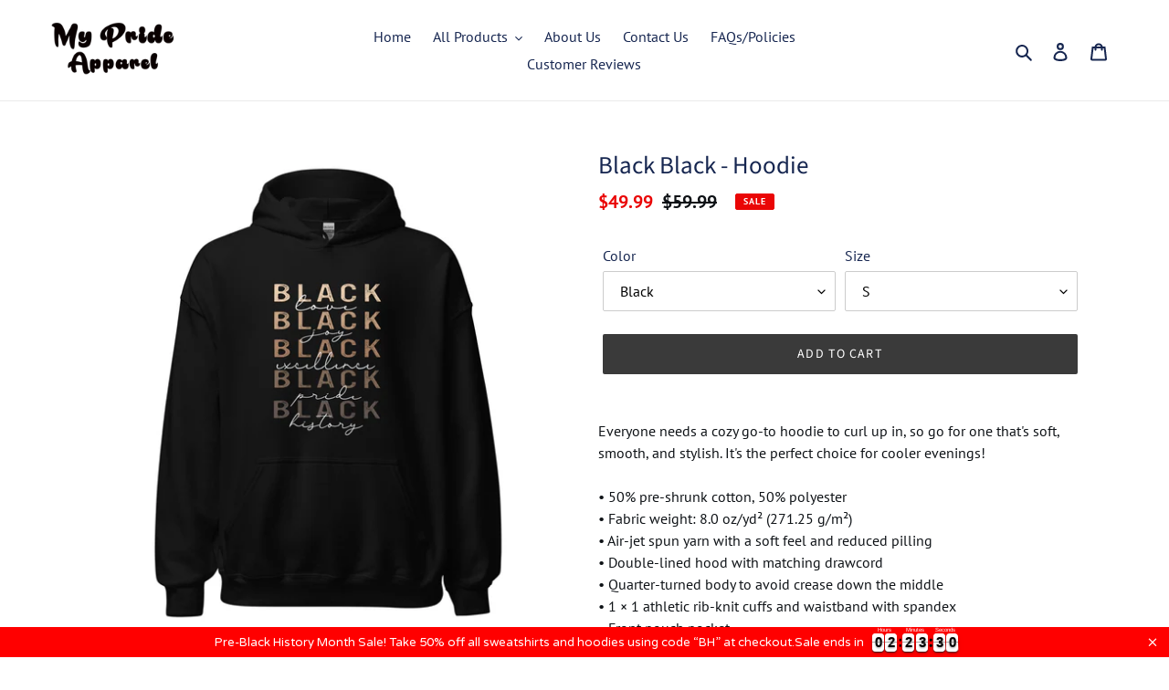

--- FILE ---
content_type: text/html; charset=utf-8
request_url: https://myprideapparel.com/products/black-black-hoodie
body_size: 36046
content:
<!doctype html>
<html class="no-js" lang="en">
<head>
<script type="text/javascript" src="https://edge.personalizer.io/storefront/2.0.0/js/shopify/storefront.min.js?key=d8cva-pwn1z9eva5wq0egq5kan-nhm1x&shop=my-pride-apparel.myshopify.com"></script>
<script>
window.LimeSpot = window.LimeSpot === undefined ? {} : LimeSpot;
LimeSpot.PageInfo = { Type: "Product", Template: "product", ReferenceIdentifier: "6910926618659" };

LimeSpot.StoreInfo = { Theme: "Debut Newer 2021" };


LimeSpot.CartItems = [];
</script>





  <meta charset="utf-8">
  <meta http-equiv="X-UA-Compatible" content="IE=edge,chrome=1">
  <meta name="viewport" content="width=device-width,initial-scale=1">
  <meta name="theme-color" content="#3a3a3a">

  <link rel="preconnect" href="https://cdn.shopify.com" crossorigin>
  <link rel="preconnect" href="https://fonts.shopifycdn.com" crossorigin>
  <link rel="preconnect" href="https://monorail-edge.shopifysvc.com"><link rel="preload" href="//myprideapparel.com/cdn/shop/t/25/assets/theme.css?v=107126010330062078581626197574" as="style">
  <link rel="preload" as="font" href="//myprideapparel.com/cdn/fonts/source_sans_pro/sourcesanspro_n4.50ae3e156aed9a794db7e94c4d00984c7b66616c.woff2" type="font/woff2" crossorigin>
  <link rel="preload" as="font" href="//myprideapparel.com/cdn/fonts/pt_sans/ptsans_n4.83e02f6420db1e9af259d3d7856d73a9dc4fb7ab.woff2" type="font/woff2" crossorigin>
  <link rel="preload" as="font" href="//myprideapparel.com/cdn/fonts/pt_sans/ptsans_n7.304287b69b0b43b7d5b0f947011857fe41849126.woff2" type="font/woff2" crossorigin>
  <link rel="preload" href="//myprideapparel.com/cdn/shop/t/25/assets/theme.js?v=16203573537316399521625946852" as="script">
  <link rel="preload" href="//myprideapparel.com/cdn/shop/t/25/assets/lazysizes.js?v=63098554868324070131625946850" as="script"><link rel="canonical" href="https://myprideapparel.com/products/black-black-hoodie"><title>Black Black - Hoodie
&ndash; My Pride Apparel</title><meta name="description" content="Everyone needs a cozy go-to hoodie to curl up in, so go for one that&#39;s soft, smooth, and stylish. It&#39;s the perfect choice for cooler evenings! • 50% pre-shrunk cotton, 50% polyester • Fabric weight: 8.0 oz/yd² (271.25 g/m²) • Air-jet spun yarn with a soft feel and reduced pilling • Double-lined hood with matching drawc"><!-- /snippets/social-meta-tags.liquid -->


<meta property="og:site_name" content="My Pride Apparel">
<meta property="og:url" content="https://myprideapparel.com/products/black-black-hoodie">
<meta property="og:title" content="Black Black - Hoodie">
<meta property="og:type" content="product">
<meta property="og:description" content="Everyone needs a cozy go-to hoodie to curl up in, so go for one that&#39;s soft, smooth, and stylish. It&#39;s the perfect choice for cooler evenings! • 50% pre-shrunk cotton, 50% polyester • Fabric weight: 8.0 oz/yd² (271.25 g/m²) • Air-jet spun yarn with a soft feel and reduced pilling • Double-lined hood with matching drawc"><meta property="og:image" content="http://myprideapparel.com/cdn/shop/files/unisex-heavy-blend-hoodie-black-front-65a5644d091c0.jpg?v=1705337947">
  <meta property="og:image:secure_url" content="https://myprideapparel.com/cdn/shop/files/unisex-heavy-blend-hoodie-black-front-65a5644d091c0.jpg?v=1705337947">
  <meta property="og:image:width" content="2000">
  <meta property="og:image:height" content="2000">
  <meta property="og:price:amount" content="49.99">
  <meta property="og:price:currency" content="USD">



<meta name="twitter:card" content="summary_large_image">
<meta name="twitter:title" content="Black Black - Hoodie">
<meta name="twitter:description" content="Everyone needs a cozy go-to hoodie to curl up in, so go for one that&#39;s soft, smooth, and stylish. It&#39;s the perfect choice for cooler evenings! • 50% pre-shrunk cotton, 50% polyester • Fabric weight: 8.0 oz/yd² (271.25 g/m²) • Air-jet spun yarn with a soft feel and reduced pilling • Double-lined hood with matching drawc">

  
<style data-shopify>
:root {
    --color-text: #162650;
    --color-text-rgb: 22, 38, 80;
    --color-body-text: #0e1216;
    --color-sale-text: #EA0606;
    --color-small-button-text-border: #3a3a3a;
    --color-text-field: #ffffff;
    --color-text-field-text: #000000;
    --color-text-field-text-rgb: 0, 0, 0;

    --color-btn-primary: #3a3a3a;
    --color-btn-primary-darker: #212121;
    --color-btn-primary-text: #ffffff;

    --color-blankstate: rgba(14, 18, 22, 0.35);
    --color-blankstate-border: rgba(14, 18, 22, 0.2);
    --color-blankstate-background: rgba(14, 18, 22, 0.1);

    --color-text-focus:#27428c;
    --color-overlay-text-focus:#e6e6e6;
    --color-btn-primary-focus:#606060;
    --color-btn-social-focus:#d2d2d2;
    --color-small-button-text-border-focus:#606060;
    --predictive-search-focus:#f2f2f2;

    --color-body: #ffffff;
    --color-bg: #ffffff;
    --color-bg-rgb: 255, 255, 255;
    --color-bg-alt: rgba(14, 18, 22, 0.05);
    --color-bg-currency-selector: rgba(14, 18, 22, 0.2);

    --color-overlay-title-text: #ffffff;
    --color-image-overlay: #685858;
    --color-image-overlay-rgb: 104, 88, 88;--opacity-image-overlay: 0.0;--hover-overlay-opacity: 0.4;

    --color-border: #ebebeb;
    --color-border-form: #cccccc;
    --color-border-form-darker: #b3b3b3;

    --svg-select-icon: url(//myprideapparel.com/cdn/shop/t/25/assets/ico-select.svg?v=29003672709104678581625946868);
    --slick-img-url: url(//myprideapparel.com/cdn/shop/t/25/assets/ajax-loader.gif?v=41356863302472015721625946847);

    --font-weight-body--bold: 700;
    --font-weight-body--bolder: 700;

    --font-stack-header: "Source Sans Pro", sans-serif;
    --font-style-header: normal;
    --font-weight-header: 400;

    --font-stack-body: "PT Sans", sans-serif;
    --font-style-body: normal;
    --font-weight-body: 400;

    --font-size-header: 20;

    --font-size-base: 16;

    --font-h1-desktop: 27;
    --font-h1-mobile: 25;
    --font-h2-desktop: 15;
    --font-h2-mobile: 14;
    --font-h3-mobile: 15;
    --font-h4-desktop: 13;
    --font-h4-mobile: 12;
    --font-h5-desktop: 11;
    --font-h5-mobile: 10;
    --font-h6-desktop: 10;
    --font-h6-mobile: 9;

    --font-mega-title-large-desktop: 50;

    --font-rich-text-large: 18;
    --font-rich-text-small: 14;

    
--color-video-bg: #f2f2f2;

    
    --global-color-image-loader-primary: rgba(22, 38, 80, 0.06);
    --global-color-image-loader-secondary: rgba(22, 38, 80, 0.12);
  }
</style>


  <style>*,::after,::before{box-sizing:border-box}body{margin:0}body,html{background-color:var(--color-body)}body,button{font-size:calc(var(--font-size-base) * 1px);font-family:var(--font-stack-body);font-style:var(--font-style-body);font-weight:var(--font-weight-body);color:var(--color-text);line-height:1.5}body,button{-webkit-font-smoothing:antialiased;-webkit-text-size-adjust:100%}.border-bottom{border-bottom:1px solid var(--color-border)}.btn--link{background-color:transparent;border:0;margin:0;color:var(--color-text);text-align:left}.text-right{text-align:right}.icon{display:inline-block;width:20px;height:20px;vertical-align:middle;fill:currentColor}.icon__fallback-text,.visually-hidden{position:absolute!important;overflow:hidden;clip:rect(0 0 0 0);height:1px;width:1px;margin:-1px;padding:0;border:0}svg.icon:not(.icon--full-color) circle,svg.icon:not(.icon--full-color) ellipse,svg.icon:not(.icon--full-color) g,svg.icon:not(.icon--full-color) line,svg.icon:not(.icon--full-color) path,svg.icon:not(.icon--full-color) polygon,svg.icon:not(.icon--full-color) polyline,svg.icon:not(.icon--full-color) rect,symbol.icon:not(.icon--full-color) circle,symbol.icon:not(.icon--full-color) ellipse,symbol.icon:not(.icon--full-color) g,symbol.icon:not(.icon--full-color) line,symbol.icon:not(.icon--full-color) path,symbol.icon:not(.icon--full-color) polygon,symbol.icon:not(.icon--full-color) polyline,symbol.icon:not(.icon--full-color) rect{fill:inherit;stroke:inherit}li{list-style:none}.list--inline{padding:0;margin:0}.list--inline>li{display:inline-block;margin-bottom:0;vertical-align:middle}a{color:var(--color-text);text-decoration:none}.h1,.h2,h1,h2{margin:0 0 17.5px;font-family:var(--font-stack-header);font-style:var(--font-style-header);font-weight:var(--font-weight-header);line-height:1.2;overflow-wrap:break-word;word-wrap:break-word}.h1 a,.h2 a,h1 a,h2 a{color:inherit;text-decoration:none;font-weight:inherit}.h1,h1{font-size:calc(((var(--font-h1-desktop))/ (var(--font-size-base))) * 1em);text-transform:none;letter-spacing:0}@media only screen and (max-width:749px){.h1,h1{font-size:calc(((var(--font-h1-mobile))/ (var(--font-size-base))) * 1em)}}.h2,h2{font-size:calc(((var(--font-h2-desktop))/ (var(--font-size-base))) * 1em);text-transform:uppercase;letter-spacing:.1em}@media only screen and (max-width:749px){.h2,h2{font-size:calc(((var(--font-h2-mobile))/ (var(--font-size-base))) * 1em)}}p{color:var(--color-body-text);margin:0 0 19.44444px}@media only screen and (max-width:749px){p{font-size:calc(((var(--font-size-base) - 1)/ (var(--font-size-base))) * 1em)}}p:last-child{margin-bottom:0}@media only screen and (max-width:749px){.small--hide{display:none!important}}.grid{list-style:none;margin:0;padding:0;margin-left:-30px}.grid::after{content:'';display:table;clear:both}@media only screen and (max-width:749px){.grid{margin-left:-22px}}.grid::after{content:'';display:table;clear:both}.grid--no-gutters{margin-left:0}.grid--no-gutters .grid__item{padding-left:0}.grid--table{display:table;table-layout:fixed;width:100%}.grid--table>.grid__item{float:none;display:table-cell;vertical-align:middle}.grid__item{float:left;padding-left:30px;width:100%}@media only screen and (max-width:749px){.grid__item{padding-left:22px}}.grid__item[class*="--push"]{position:relative}@media only screen and (min-width:750px){.medium-up--one-quarter{width:25%}.medium-up--push-one-third{width:33.33%}.medium-up--one-half{width:50%}.medium-up--push-one-third{left:33.33%;position:relative}}.site-header{position:relative;background-color:var(--color-body)}@media only screen and (max-width:749px){.site-header{border-bottom:1px solid var(--color-border)}}@media only screen and (min-width:750px){.site-header{padding:0 55px}.site-header.logo--center{padding-top:30px}}.site-header__logo{margin:15px 0}.logo-align--center .site-header__logo{text-align:center;margin:0 auto}@media only screen and (max-width:749px){.logo-align--center .site-header__logo{text-align:left;margin:15px 0}}@media only screen and (max-width:749px){.site-header__logo{padding-left:22px;text-align:left}.site-header__logo img{margin:0}}.site-header__logo-link{display:inline-block;word-break:break-word}@media only screen and (min-width:750px){.logo-align--center .site-header__logo-link{margin:0 auto}}.site-header__logo-image{display:block}@media only screen and (min-width:750px){.site-header__logo-image{margin:0 auto}}.site-header__logo-image img{width:100%}.site-header__logo-image--centered img{margin:0 auto}.site-header__logo img{display:block}.site-header__icons{position:relative;white-space:nowrap}@media only screen and (max-width:749px){.site-header__icons{width:auto;padding-right:13px}.site-header__icons .btn--link,.site-header__icons .site-header__cart{font-size:calc(((var(--font-size-base))/ (var(--font-size-base))) * 1em)}}.site-header__icons-wrapper{position:relative;display:-webkit-flex;display:-ms-flexbox;display:flex;width:100%;-ms-flex-align:center;-webkit-align-items:center;-moz-align-items:center;-ms-align-items:center;-o-align-items:center;align-items:center;-webkit-justify-content:flex-end;-ms-justify-content:flex-end;justify-content:flex-end}.site-header__account,.site-header__cart,.site-header__search{position:relative}.site-header__search.site-header__icon{display:none}@media only screen and (min-width:1400px){.site-header__search.site-header__icon{display:block}}.site-header__search-toggle{display:block}@media only screen and (min-width:750px){.site-header__account,.site-header__cart{padding:10px 11px}}.site-header__cart-title,.site-header__search-title{position:absolute!important;overflow:hidden;clip:rect(0 0 0 0);height:1px;width:1px;margin:-1px;padding:0;border:0;display:block;vertical-align:middle}.site-header__cart-title{margin-right:3px}.site-header__cart-count{display:flex;align-items:center;justify-content:center;position:absolute;right:.4rem;top:.2rem;font-weight:700;background-color:var(--color-btn-primary);color:var(--color-btn-primary-text);border-radius:50%;min-width:1em;height:1em}.site-header__cart-count span{font-family:HelveticaNeue,"Helvetica Neue",Helvetica,Arial,sans-serif;font-size:calc(11em / 16);line-height:1}@media only screen and (max-width:749px){.site-header__cart-count{top:calc(7em / 16);right:0;border-radius:50%;min-width:calc(19em / 16);height:calc(19em / 16)}}@media only screen and (max-width:749px){.site-header__cart-count span{padding:.25em calc(6em / 16);font-size:12px}}.site-header__menu{display:none}@media only screen and (max-width:749px){.site-header__icon{display:inline-block;vertical-align:middle;padding:10px 11px;margin:0}}@media only screen and (min-width:750px){.site-header__icon .icon-search{margin-right:3px}}.announcement-bar{z-index:10;position:relative;text-align:center;border-bottom:1px solid transparent;padding:2px}.announcement-bar__link{display:block}.announcement-bar__message{display:block;padding:11px 22px;font-size:calc(((16)/ (var(--font-size-base))) * 1em);font-weight:var(--font-weight-header)}@media only screen and (min-width:750px){.announcement-bar__message{padding-left:55px;padding-right:55px}}.site-nav{position:relative;padding:0;text-align:center;margin:25px 0}.site-nav a{padding:3px 10px}.site-nav__link{display:block;white-space:nowrap}.site-nav--centered .site-nav__link{padding-top:0}.site-nav__link .icon-chevron-down{width:calc(8em / 16);height:calc(8em / 16);margin-left:.5rem}.site-nav__label{border-bottom:1px solid transparent}.site-nav__link--active .site-nav__label{border-bottom-color:var(--color-text)}.site-nav__link--button{border:none;background-color:transparent;padding:3px 10px}.site-header__mobile-nav{z-index:11;position:relative;background-color:var(--color-body)}@media only screen and (max-width:749px){.site-header__mobile-nav{display:-webkit-flex;display:-ms-flexbox;display:flex;width:100%;-ms-flex-align:center;-webkit-align-items:center;-moz-align-items:center;-ms-align-items:center;-o-align-items:center;align-items:center}}.mobile-nav--open .icon-close{display:none}.main-content{opacity:0}.main-content .shopify-section{display:none}.main-content .shopify-section:first-child{display:inherit}.critical-hidden{display:none}</style>

  <script>
    window.performance.mark('debut:theme_stylesheet_loaded.start');

    function onLoadStylesheet() {
      performance.mark('debut:theme_stylesheet_loaded.end');
      performance.measure('debut:theme_stylesheet_loaded', 'debut:theme_stylesheet_loaded.start', 'debut:theme_stylesheet_loaded.end');

      var url = "//myprideapparel.com/cdn/shop/t/25/assets/theme.css?v=107126010330062078581626197574";
      var link = document.querySelector('link[href="' + url + '"]');
      link.loaded = true;
      link.dispatchEvent(new Event('load'));
    }
  </script>

  <link rel="stylesheet" href="//myprideapparel.com/cdn/shop/t/25/assets/theme.css?v=107126010330062078581626197574" type="text/css" media="print" onload="this.media='all';onLoadStylesheet()">

  <style>
    @font-face {
  font-family: "Source Sans Pro";
  font-weight: 400;
  font-style: normal;
  font-display: swap;
  src: url("//myprideapparel.com/cdn/fonts/source_sans_pro/sourcesanspro_n4.50ae3e156aed9a794db7e94c4d00984c7b66616c.woff2") format("woff2"),
       url("//myprideapparel.com/cdn/fonts/source_sans_pro/sourcesanspro_n4.d1662e048bd96ae7123e46600ff9744c0d84502d.woff") format("woff");
}

    @font-face {
  font-family: "PT Sans";
  font-weight: 400;
  font-style: normal;
  font-display: swap;
  src: url("//myprideapparel.com/cdn/fonts/pt_sans/ptsans_n4.83e02f6420db1e9af259d3d7856d73a9dc4fb7ab.woff2") format("woff2"),
       url("//myprideapparel.com/cdn/fonts/pt_sans/ptsans_n4.031cf9b26e734268d68c385b0ff08ff26d8b4b6b.woff") format("woff");
}

    @font-face {
  font-family: "PT Sans";
  font-weight: 700;
  font-style: normal;
  font-display: swap;
  src: url("//myprideapparel.com/cdn/fonts/pt_sans/ptsans_n7.304287b69b0b43b7d5b0f947011857fe41849126.woff2") format("woff2"),
       url("//myprideapparel.com/cdn/fonts/pt_sans/ptsans_n7.6044f7e686f0b0c443754a8289995e64f1aba322.woff") format("woff");
}

    @font-face {
  font-family: "PT Sans";
  font-weight: 700;
  font-style: normal;
  font-display: swap;
  src: url("//myprideapparel.com/cdn/fonts/pt_sans/ptsans_n7.304287b69b0b43b7d5b0f947011857fe41849126.woff2") format("woff2"),
       url("//myprideapparel.com/cdn/fonts/pt_sans/ptsans_n7.6044f7e686f0b0c443754a8289995e64f1aba322.woff") format("woff");
}

    @font-face {
  font-family: "PT Sans";
  font-weight: 400;
  font-style: italic;
  font-display: swap;
  src: url("//myprideapparel.com/cdn/fonts/pt_sans/ptsans_i4.13d0fa4d8e97d77e57a7b87d374df76447561c38.woff2") format("woff2"),
       url("//myprideapparel.com/cdn/fonts/pt_sans/ptsans_i4.1ffe088c0458ba08706c5025ac59c175cc6ceb8d.woff") format("woff");
}

    @font-face {
  font-family: "PT Sans";
  font-weight: 700;
  font-style: italic;
  font-display: swap;
  src: url("//myprideapparel.com/cdn/fonts/pt_sans/ptsans_i7.525de7532113d6a475ae29f6a88f8539c3238ecb.woff2") format("woff2"),
       url("//myprideapparel.com/cdn/fonts/pt_sans/ptsans_i7.128ef16b0a49f64f8629b93373d2c7806f936889.woff") format("woff");
}

  </style>

  <script>
    var theme = {
      breakpoints: {
        medium: 750,
        large: 990,
        widescreen: 1400
      },
      strings: {
        addToCart: "Add to cart",
        soldOut: "Sold out",
        unavailable: "Unavailable",
        regularPrice: "Regular price",
        salePrice: "Sale price",
        sale: "Sale",
        fromLowestPrice: "from [price]",
        vendor: "Vendor",
        showMore: "Show More",
        showLess: "Show Less",
        searchFor: "Search for",
        addressError: "Error looking up that address",
        addressNoResults: "No results for that address",
        addressQueryLimit: "You have exceeded the Google API usage limit. Consider upgrading to a \u003ca href=\"https:\/\/developers.google.com\/maps\/premium\/usage-limits\"\u003ePremium Plan\u003c\/a\u003e.",
        authError: "There was a problem authenticating your Google Maps account.",
        newWindow: "Opens in a new window.",
        external: "Opens external website.",
        newWindowExternal: "Opens external website in a new window.",
        removeLabel: "Remove [product]",
        update: "Update",
        quantity: "Quantity",
        discountedTotal: "Discounted total",
        regularTotal: "Regular total",
        priceColumn: "See Price column for discount details.",
        quantityMinimumMessage: "Quantity must be 1 or more",
        cartError: "There was an error while updating your cart. Please try again.",
        removedItemMessage: "Removed \u003cspan class=\"cart__removed-product-details\"\u003e([quantity]) [link]\u003c\/span\u003e from your cart.",
        unitPrice: "Unit price",
        unitPriceSeparator: "per",
        oneCartCount: "1 item",
        otherCartCount: "[count] items",
        quantityLabel: "Quantity: [count]",
        products: "Products",
        loading: "Loading",
        number_of_results: "[result_number] of [results_count]",
        number_of_results_found: "[results_count] results found",
        one_result_found: "1 result found"
      },
      moneyFormat: "${{amount}}",
      moneyFormatWithCurrency: "${{amount}} USD",
      settings: {
        predictiveSearchEnabled: true,
        predictiveSearchShowPrice: false,
        predictiveSearchShowVendor: false
      },
      stylesheet: "//myprideapparel.com/cdn/shop/t/25/assets/theme.css?v=107126010330062078581626197574"
    };document.documentElement.className = document.documentElement.className.replace('no-js', 'js');
  </script><script src="//myprideapparel.com/cdn/shop/t/25/assets/theme.js?v=16203573537316399521625946852" defer="defer"></script>
  <script src="//myprideapparel.com/cdn/shop/t/25/assets/lazysizes.js?v=63098554868324070131625946850" async="async"></script>

  <script type="text/javascript">
    if (window.MSInputMethodContext && document.documentMode) {
      var scripts = document.getElementsByTagName('script')[0];
      var polyfill = document.createElement("script");
      polyfill.defer = true;
      polyfill.src = "//myprideapparel.com/cdn/shop/t/25/assets/ie11CustomProperties.min.js?v=146208399201472936201625946850";

      scripts.parentNode.insertBefore(polyfill, scripts);
    }
  </script>

  <script>window.performance && window.performance.mark && window.performance.mark('shopify.content_for_header.start');</script><meta name="google-site-verification" content="bYcDQSS5fuXML6P17_ZeSvPhjQeH2f-5vGFVjrqmcw4">
<meta id="shopify-digital-wallet" name="shopify-digital-wallet" content="/18845651/digital_wallets/dialog">
<meta name="shopify-checkout-api-token" content="0f8bbff4ea78a66b61c62c0808a018f8">
<meta id="in-context-paypal-metadata" data-shop-id="18845651" data-venmo-supported="false" data-environment="production" data-locale="en_US" data-paypal-v4="true" data-currency="USD">
<link rel="alternate" type="application/json+oembed" href="https://myprideapparel.com/products/black-black-hoodie.oembed">
<script async="async" src="/checkouts/internal/preloads.js?locale=en-US"></script>
<link rel="preconnect" href="https://shop.app" crossorigin="anonymous">
<script async="async" src="https://shop.app/checkouts/internal/preloads.js?locale=en-US&shop_id=18845651" crossorigin="anonymous"></script>
<script id="apple-pay-shop-capabilities" type="application/json">{"shopId":18845651,"countryCode":"US","currencyCode":"USD","merchantCapabilities":["supports3DS"],"merchantId":"gid:\/\/shopify\/Shop\/18845651","merchantName":"My Pride Apparel","requiredBillingContactFields":["postalAddress","email"],"requiredShippingContactFields":["postalAddress","email"],"shippingType":"shipping","supportedNetworks":["visa","masterCard","amex","discover","elo","jcb"],"total":{"type":"pending","label":"My Pride Apparel","amount":"1.00"},"shopifyPaymentsEnabled":true,"supportsSubscriptions":true}</script>
<script id="shopify-features" type="application/json">{"accessToken":"0f8bbff4ea78a66b61c62c0808a018f8","betas":["rich-media-storefront-analytics"],"domain":"myprideapparel.com","predictiveSearch":true,"shopId":18845651,"locale":"en"}</script>
<script>var Shopify = Shopify || {};
Shopify.shop = "my-pride-apparel.myshopify.com";
Shopify.locale = "en";
Shopify.currency = {"active":"USD","rate":"1.0"};
Shopify.country = "US";
Shopify.theme = {"name":"Debut Newer 2021","id":120359190563,"schema_name":"Debut","schema_version":"17.13.0","theme_store_id":796,"role":"main"};
Shopify.theme.handle = "null";
Shopify.theme.style = {"id":null,"handle":null};
Shopify.cdnHost = "myprideapparel.com/cdn";
Shopify.routes = Shopify.routes || {};
Shopify.routes.root = "/";</script>
<script type="module">!function(o){(o.Shopify=o.Shopify||{}).modules=!0}(window);</script>
<script>!function(o){function n(){var o=[];function n(){o.push(Array.prototype.slice.apply(arguments))}return n.q=o,n}var t=o.Shopify=o.Shopify||{};t.loadFeatures=n(),t.autoloadFeatures=n()}(window);</script>
<script>
  window.ShopifyPay = window.ShopifyPay || {};
  window.ShopifyPay.apiHost = "shop.app\/pay";
  window.ShopifyPay.redirectState = null;
</script>
<script id="shop-js-analytics" type="application/json">{"pageType":"product"}</script>
<script defer="defer" async type="module" src="//myprideapparel.com/cdn/shopifycloud/shop-js/modules/v2/client.init-shop-cart-sync_BApSsMSl.en.esm.js"></script>
<script defer="defer" async type="module" src="//myprideapparel.com/cdn/shopifycloud/shop-js/modules/v2/chunk.common_CBoos6YZ.esm.js"></script>
<script type="module">
  await import("//myprideapparel.com/cdn/shopifycloud/shop-js/modules/v2/client.init-shop-cart-sync_BApSsMSl.en.esm.js");
await import("//myprideapparel.com/cdn/shopifycloud/shop-js/modules/v2/chunk.common_CBoos6YZ.esm.js");

  window.Shopify.SignInWithShop?.initShopCartSync?.({"fedCMEnabled":true,"windoidEnabled":true});

</script>
<script>
  window.Shopify = window.Shopify || {};
  if (!window.Shopify.featureAssets) window.Shopify.featureAssets = {};
  window.Shopify.featureAssets['shop-js'] = {"shop-cart-sync":["modules/v2/client.shop-cart-sync_DJczDl9f.en.esm.js","modules/v2/chunk.common_CBoos6YZ.esm.js"],"init-fed-cm":["modules/v2/client.init-fed-cm_BzwGC0Wi.en.esm.js","modules/v2/chunk.common_CBoos6YZ.esm.js"],"init-windoid":["modules/v2/client.init-windoid_BS26ThXS.en.esm.js","modules/v2/chunk.common_CBoos6YZ.esm.js"],"shop-cash-offers":["modules/v2/client.shop-cash-offers_DthCPNIO.en.esm.js","modules/v2/chunk.common_CBoos6YZ.esm.js","modules/v2/chunk.modal_Bu1hFZFC.esm.js"],"shop-button":["modules/v2/client.shop-button_D_JX508o.en.esm.js","modules/v2/chunk.common_CBoos6YZ.esm.js"],"init-shop-email-lookup-coordinator":["modules/v2/client.init-shop-email-lookup-coordinator_DFwWcvrS.en.esm.js","modules/v2/chunk.common_CBoos6YZ.esm.js"],"shop-toast-manager":["modules/v2/client.shop-toast-manager_tEhgP2F9.en.esm.js","modules/v2/chunk.common_CBoos6YZ.esm.js"],"shop-login-button":["modules/v2/client.shop-login-button_DwLgFT0K.en.esm.js","modules/v2/chunk.common_CBoos6YZ.esm.js","modules/v2/chunk.modal_Bu1hFZFC.esm.js"],"avatar":["modules/v2/client.avatar_BTnouDA3.en.esm.js"],"init-shop-cart-sync":["modules/v2/client.init-shop-cart-sync_BApSsMSl.en.esm.js","modules/v2/chunk.common_CBoos6YZ.esm.js"],"pay-button":["modules/v2/client.pay-button_BuNmcIr_.en.esm.js","modules/v2/chunk.common_CBoos6YZ.esm.js"],"init-shop-for-new-customer-accounts":["modules/v2/client.init-shop-for-new-customer-accounts_DrjXSI53.en.esm.js","modules/v2/client.shop-login-button_DwLgFT0K.en.esm.js","modules/v2/chunk.common_CBoos6YZ.esm.js","modules/v2/chunk.modal_Bu1hFZFC.esm.js"],"init-customer-accounts-sign-up":["modules/v2/client.init-customer-accounts-sign-up_TlVCiykN.en.esm.js","modules/v2/client.shop-login-button_DwLgFT0K.en.esm.js","modules/v2/chunk.common_CBoos6YZ.esm.js","modules/v2/chunk.modal_Bu1hFZFC.esm.js"],"shop-follow-button":["modules/v2/client.shop-follow-button_C5D3XtBb.en.esm.js","modules/v2/chunk.common_CBoos6YZ.esm.js","modules/v2/chunk.modal_Bu1hFZFC.esm.js"],"checkout-modal":["modules/v2/client.checkout-modal_8TC_1FUY.en.esm.js","modules/v2/chunk.common_CBoos6YZ.esm.js","modules/v2/chunk.modal_Bu1hFZFC.esm.js"],"init-customer-accounts":["modules/v2/client.init-customer-accounts_C0Oh2ljF.en.esm.js","modules/v2/client.shop-login-button_DwLgFT0K.en.esm.js","modules/v2/chunk.common_CBoos6YZ.esm.js","modules/v2/chunk.modal_Bu1hFZFC.esm.js"],"lead-capture":["modules/v2/client.lead-capture_Cq0gfm7I.en.esm.js","modules/v2/chunk.common_CBoos6YZ.esm.js","modules/v2/chunk.modal_Bu1hFZFC.esm.js"],"shop-login":["modules/v2/client.shop-login_BmtnoEUo.en.esm.js","modules/v2/chunk.common_CBoos6YZ.esm.js","modules/v2/chunk.modal_Bu1hFZFC.esm.js"],"payment-terms":["modules/v2/client.payment-terms_BHOWV7U_.en.esm.js","modules/v2/chunk.common_CBoos6YZ.esm.js","modules/v2/chunk.modal_Bu1hFZFC.esm.js"]};
</script>
<script>(function() {
  var isLoaded = false;
  function asyncLoad() {
    if (isLoaded) return;
    isLoaded = true;
    var urls = ["\/\/static.zotabox.com\/7\/a\/7a7d472df0002b4a14b34c34d7d60b7c\/widgets.js?shop=my-pride-apparel.myshopify.com","https:\/\/loox.io\/widget\/EJqPHM_I4\/loox.js?shop=my-pride-apparel.myshopify.com","\/\/sr-cdn.azureedge.net\/Scripts\/windowshoppers.min.js?shop=my-pride-apparel.myshopify.com","https:\/\/chimpstatic.com\/mcjs-connected\/js\/users\/88bb190838e628fc5c9fafa26\/75bb66e6f591f1f74a64928d7.js?shop=my-pride-apparel.myshopify.com","https:\/\/cdn.crazyrocket.io\/widget\/scripts\/crazyrocket.start-cdn.js?id=5dd1af7e117cee0d40817776\u0026shop=my-pride-apparel.myshopify.com","https:\/\/cdn.jsdelivr.net\/gh\/apphq\/slidecart-dist@master\/slidecarthq-forward.js?4\u0026shop=my-pride-apparel.myshopify.com","\/\/cdn.shopify.com\/proxy\/93eb39d53d43ef52891d4e431170d89d561dd8d0baaffbf67feebba24726ff1d\/static.cdn.printful.com\/static\/js\/external\/shopify-product-customizer.js?v=0.28\u0026shop=my-pride-apparel.myshopify.com\u0026sp-cache-control=cHVibGljLCBtYXgtYWdlPTkwMA","https:\/\/cdn.adscale.com\/static\/ecom_js\/my-pride-apparel\/add_item_to_cart.js?ver=20230718\u0026shop=my-pride-apparel.myshopify.com","https:\/\/toastibar-cdn.makeprosimp.com\/v1\/published\/91289\/5fc408beb8194f189b3b4b78460cdd5c\/4458\/app.js?v=1\u0026shop=my-pride-apparel.myshopify.com","\/\/searchanise-ef84.kxcdn.com\/widgets\/shopify\/init.js?a=7q2Q8H2s0u\u0026shop=my-pride-apparel.myshopify.com","https:\/\/cdn.hextom.com\/js\/eventpromotionbar.js?shop=my-pride-apparel.myshopify.com","https:\/\/cdn2.hextom.com\/js\/smartpushmarketing.js?shop=my-pride-apparel.myshopify.com","https:\/\/omnisnippet1.com\/platforms\/shopify.js?source=scriptTag\u0026v=2025-05-15T12\u0026shop=my-pride-apparel.myshopify.com","https:\/\/edge.personalizer.io\/storefront\/2.0.0\/js\/shopify\/storefront.min.js?key=d8cva-pwn1z9eva5wq0egq5kan-nhm1x\u0026shop=my-pride-apparel.myshopify.com"];
    for (var i = 0; i < urls.length; i++) {
      var s = document.createElement('script');
      s.type = 'text/javascript';
      s.async = true;
      s.src = urls[i];
      var x = document.getElementsByTagName('script')[0];
      x.parentNode.insertBefore(s, x);
    }
  };
  if(window.attachEvent) {
    window.attachEvent('onload', asyncLoad);
  } else {
    window.addEventListener('load', asyncLoad, false);
  }
})();</script>
<script id="__st">var __st={"a":18845651,"offset":-28800,"reqid":"e2c96bd9-e1d2-4be3-8514-8cfcd105931f-1768872931","pageurl":"myprideapparel.com\/products\/black-black-hoodie","u":"ad4b7ca89d39","p":"product","rtyp":"product","rid":6910926618659};</script>
<script>window.ShopifyPaypalV4VisibilityTracking = true;</script>
<script id="captcha-bootstrap">!function(){'use strict';const t='contact',e='account',n='new_comment',o=[[t,t],['blogs',n],['comments',n],[t,'customer']],c=[[e,'customer_login'],[e,'guest_login'],[e,'recover_customer_password'],[e,'create_customer']],r=t=>t.map((([t,e])=>`form[action*='/${t}']:not([data-nocaptcha='true']) input[name='form_type'][value='${e}']`)).join(','),a=t=>()=>t?[...document.querySelectorAll(t)].map((t=>t.form)):[];function s(){const t=[...o],e=r(t);return a(e)}const i='password',u='form_key',d=['recaptcha-v3-token','g-recaptcha-response','h-captcha-response',i],f=()=>{try{return window.sessionStorage}catch{return}},m='__shopify_v',_=t=>t.elements[u];function p(t,e,n=!1){try{const o=window.sessionStorage,c=JSON.parse(o.getItem(e)),{data:r}=function(t){const{data:e,action:n}=t;return t[m]||n?{data:e,action:n}:{data:t,action:n}}(c);for(const[e,n]of Object.entries(r))t.elements[e]&&(t.elements[e].value=n);n&&o.removeItem(e)}catch(o){console.error('form repopulation failed',{error:o})}}const l='form_type',E='cptcha';function T(t){t.dataset[E]=!0}const w=window,h=w.document,L='Shopify',v='ce_forms',y='captcha';let A=!1;((t,e)=>{const n=(g='f06e6c50-85a8-45c8-87d0-21a2b65856fe',I='https://cdn.shopify.com/shopifycloud/storefront-forms-hcaptcha/ce_storefront_forms_captcha_hcaptcha.v1.5.2.iife.js',D={infoText:'Protected by hCaptcha',privacyText:'Privacy',termsText:'Terms'},(t,e,n)=>{const o=w[L][v],c=o.bindForm;if(c)return c(t,g,e,D).then(n);var r;o.q.push([[t,g,e,D],n]),r=I,A||(h.body.append(Object.assign(h.createElement('script'),{id:'captcha-provider',async:!0,src:r})),A=!0)});var g,I,D;w[L]=w[L]||{},w[L][v]=w[L][v]||{},w[L][v].q=[],w[L][y]=w[L][y]||{},w[L][y].protect=function(t,e){n(t,void 0,e),T(t)},Object.freeze(w[L][y]),function(t,e,n,w,h,L){const[v,y,A,g]=function(t,e,n){const i=e?o:[],u=t?c:[],d=[...i,...u],f=r(d),m=r(i),_=r(d.filter((([t,e])=>n.includes(e))));return[a(f),a(m),a(_),s()]}(w,h,L),I=t=>{const e=t.target;return e instanceof HTMLFormElement?e:e&&e.form},D=t=>v().includes(t);t.addEventListener('submit',(t=>{const e=I(t);if(!e)return;const n=D(e)&&!e.dataset.hcaptchaBound&&!e.dataset.recaptchaBound,o=_(e),c=g().includes(e)&&(!o||!o.value);(n||c)&&t.preventDefault(),c&&!n&&(function(t){try{if(!f())return;!function(t){const e=f();if(!e)return;const n=_(t);if(!n)return;const o=n.value;o&&e.removeItem(o)}(t);const e=Array.from(Array(32),(()=>Math.random().toString(36)[2])).join('');!function(t,e){_(t)||t.append(Object.assign(document.createElement('input'),{type:'hidden',name:u})),t.elements[u].value=e}(t,e),function(t,e){const n=f();if(!n)return;const o=[...t.querySelectorAll(`input[type='${i}']`)].map((({name:t})=>t)),c=[...d,...o],r={};for(const[a,s]of new FormData(t).entries())c.includes(a)||(r[a]=s);n.setItem(e,JSON.stringify({[m]:1,action:t.action,data:r}))}(t,e)}catch(e){console.error('failed to persist form',e)}}(e),e.submit())}));const S=(t,e)=>{t&&!t.dataset[E]&&(n(t,e.some((e=>e===t))),T(t))};for(const o of['focusin','change'])t.addEventListener(o,(t=>{const e=I(t);D(e)&&S(e,y())}));const B=e.get('form_key'),M=e.get(l),P=B&&M;t.addEventListener('DOMContentLoaded',(()=>{const t=y();if(P)for(const e of t)e.elements[l].value===M&&p(e,B);[...new Set([...A(),...v().filter((t=>'true'===t.dataset.shopifyCaptcha))])].forEach((e=>S(e,t)))}))}(h,new URLSearchParams(w.location.search),n,t,e,['guest_login'])})(!0,!0)}();</script>
<script integrity="sha256-4kQ18oKyAcykRKYeNunJcIwy7WH5gtpwJnB7kiuLZ1E=" data-source-attribution="shopify.loadfeatures" defer="defer" src="//myprideapparel.com/cdn/shopifycloud/storefront/assets/storefront/load_feature-a0a9edcb.js" crossorigin="anonymous"></script>
<script crossorigin="anonymous" defer="defer" src="//myprideapparel.com/cdn/shopifycloud/storefront/assets/shopify_pay/storefront-65b4c6d7.js?v=20250812"></script>
<script data-source-attribution="shopify.dynamic_checkout.dynamic.init">var Shopify=Shopify||{};Shopify.PaymentButton=Shopify.PaymentButton||{isStorefrontPortableWallets:!0,init:function(){window.Shopify.PaymentButton.init=function(){};var t=document.createElement("script");t.src="https://myprideapparel.com/cdn/shopifycloud/portable-wallets/latest/portable-wallets.en.js",t.type="module",document.head.appendChild(t)}};
</script>
<script data-source-attribution="shopify.dynamic_checkout.buyer_consent">
  function portableWalletsHideBuyerConsent(e){var t=document.getElementById("shopify-buyer-consent"),n=document.getElementById("shopify-subscription-policy-button");t&&n&&(t.classList.add("hidden"),t.setAttribute("aria-hidden","true"),n.removeEventListener("click",e))}function portableWalletsShowBuyerConsent(e){var t=document.getElementById("shopify-buyer-consent"),n=document.getElementById("shopify-subscription-policy-button");t&&n&&(t.classList.remove("hidden"),t.removeAttribute("aria-hidden"),n.addEventListener("click",e))}window.Shopify?.PaymentButton&&(window.Shopify.PaymentButton.hideBuyerConsent=portableWalletsHideBuyerConsent,window.Shopify.PaymentButton.showBuyerConsent=portableWalletsShowBuyerConsent);
</script>
<script data-source-attribution="shopify.dynamic_checkout.cart.bootstrap">document.addEventListener("DOMContentLoaded",(function(){function t(){return document.querySelector("shopify-accelerated-checkout-cart, shopify-accelerated-checkout")}if(t())Shopify.PaymentButton.init();else{new MutationObserver((function(e,n){t()&&(Shopify.PaymentButton.init(),n.disconnect())})).observe(document.body,{childList:!0,subtree:!0})}}));
</script>
<link id="shopify-accelerated-checkout-styles" rel="stylesheet" media="screen" href="https://myprideapparel.com/cdn/shopifycloud/portable-wallets/latest/accelerated-checkout-backwards-compat.css" crossorigin="anonymous">
<style id="shopify-accelerated-checkout-cart">
        #shopify-buyer-consent {
  margin-top: 1em;
  display: inline-block;
  width: 100%;
}

#shopify-buyer-consent.hidden {
  display: none;
}

#shopify-subscription-policy-button {
  background: none;
  border: none;
  padding: 0;
  text-decoration: underline;
  font-size: inherit;
  cursor: pointer;
}

#shopify-subscription-policy-button::before {
  box-shadow: none;
}

      </style>

<script>window.performance && window.performance.mark && window.performance.mark('shopify.content_for_header.end');</script>

	<script>var loox_global_hash = '1768858167676';</script><style>.loox-reviews-default { max-width: 1200px; margin: 0 auto; }.loox-rating .loox-icon { color:#ffe041; }
:root { --lxs-rating-icon-color: #ffe041; }</style>
<!-- "snippets/booster-common.liquid" was not rendered, the associated app was uninstalled -->
<script type="text/javascript">
  //BOOSTER APPS COMMON JS CODE
  window.BoosterApps = window.BoosterApps || {};
  window.BoosterApps.common = window.BoosterApps.common || {};
  window.BoosterApps.common.shop = {
    permanent_domain: 'my-pride-apparel.myshopify.com',
    currency: "USD",
    money_format: "${{amount}}",
    id: 18845651
  };
  

  window.BoosterApps.common.template = 'product';
  window.BoosterApps.common.cart = {};
  window.BoosterApps.common.vapid_public_key = "BO5RJ2FA8w6MW2Qt1_MKSFtoVpVjUMLYkHb2arb7zZxEaYGTMuLvmZGabSHj8q0EwlzLWBAcAU_0z-z9Xps8kF8=";

  window.BoosterApps.cs_app_url = "/apps/ba_fb_app";

  window.BoosterApps.global_config = {"asset_urls":{"loy":{"init_js":"https:\/\/cdn.shopify.com\/s\/files\/1\/0194\/1736\/6592\/t\/1\/assets\/ba_loy_init.js?v=1637175347","widget_js":"https:\/\/cdn.shopify.com\/s\/files\/1\/0194\/1736\/6592\/t\/1\/assets\/ba_loy_widget.js?v=1637175351","widget_css":"https:\/\/cdn.shopify.com\/s\/files\/1\/0194\/1736\/6592\/t\/1\/assets\/ba_loy_widget.css?v=1630424861"},"rev":{"init_js":null,"widget_js":null,"modal_js":null,"widget_css":null,"modal_css":null},"pu":{"init_js":"https:\/\/cdn.shopify.com\/s\/files\/1\/0194\/1736\/6592\/t\/1\/assets\/ba_pu_init.js?v=1635877170"},"bis":{"init_js":"https:\/\/cdn.shopify.com\/s\/files\/1\/0194\/1736\/6592\/t\/1\/assets\/ba_bis_init.js?v=1633795418","modal_js":"https:\/\/cdn.shopify.com\/s\/files\/1\/0194\/1736\/6592\/t\/1\/assets\/ba_bis_modal.js?v=1633795421","modal_css":"https:\/\/cdn.shopify.com\/s\/files\/1\/0194\/1736\/6592\/t\/1\/assets\/ba_bis_modal.css?v=1620346071"},"widgets":{"init_js":"https:\/\/cdn.shopify.com\/s\/files\/1\/0194\/1736\/6592\/t\/1\/assets\/ba_widget_init.js?v=1635877278","modal_js":"https:\/\/cdn.shopify.com\/s\/files\/1\/0194\/1736\/6592\/t\/1\/assets\/ba_widget_modal.js?v=1635877281","modal_css":"https:\/\/cdn.shopify.com\/s\/files\/1\/0194\/1736\/6592\/t\/1\/assets\/ba_widget_modal.css?v=1634823107"},"global":{"helper_js":"https:\/\/cdn.shopify.com\/s\/files\/1\/0194\/1736\/6592\/t\/1\/assets\/ba_tracking.js?v=1637601969"}},"proxy_paths":{"pu":"\/apps\/ba_fb_app","app_metrics":"\/apps\/ba_fb_app\/app_metrics","push_subscription":"\/apps\/ba_fb_app\/push"},"aat":["pu"],"pv":false,"bam":true};



    window.BoosterApps.pu_config = {"push_prompt_cover_enabled":false,"push_prompt_cover_title":"One small step","push_prompt_cover_message":"Allow your browser to receive notifications"};


  for (i = 0; i < window.localStorage.length; i++) {
    var key = window.localStorage.key(i);
    if (key.slice(0,10) === "ba_msg_sub") {
      window.BoosterApps.can_update_cart = true;
    }
  }

  
    if (window.BoosterApps.common.template == 'product'){
      window.BoosterApps.common.product = {
        id: 6910926618659, price: 4999, handle: "black-black-hoodie", tags: [],
        available: true, title: "Black Black - Hoodie", variants: [{"id":40234186211363,"title":"Black \/ S","option1":"Black","option2":"S","option3":null,"sku":"5377771_5530","requires_shipping":true,"taxable":true,"featured_image":{"id":32666459537443,"product_id":6910926618659,"position":1,"created_at":"2024-01-15T08:59:07-08:00","updated_at":"2024-01-15T08:59:07-08:00","alt":null,"width":2000,"height":2000,"src":"\/\/myprideapparel.com\/cdn\/shop\/files\/unisex-heavy-blend-hoodie-black-front-65a5644d091c0.jpg?v=1705337947","variant_ids":[40234186211363,40234186244131,40234186276899,40234186309667,40234186342435,40234186375203,40234186407971,40234186440739]},"available":true,"name":"Black Black - Hoodie - Black \/ S","public_title":"Black \/ S","options":["Black","S"],"price":4999,"weight":454,"compare_at_price":5999,"inventory_quantity":25,"inventory_management":"shopify","inventory_policy":"deny","barcode":null,"featured_media":{"alt":null,"id":25266079105059,"position":1,"preview_image":{"aspect_ratio":1.0,"height":2000,"width":2000,"src":"\/\/myprideapparel.com\/cdn\/shop\/files\/unisex-heavy-blend-hoodie-black-front-65a5644d091c0.jpg?v=1705337947"}},"requires_selling_plan":false,"selling_plan_allocations":[]},{"id":40234186244131,"title":"Black \/ M","option1":"Black","option2":"M","option3":null,"sku":"5377771_5531","requires_shipping":true,"taxable":true,"featured_image":{"id":32666459537443,"product_id":6910926618659,"position":1,"created_at":"2024-01-15T08:59:07-08:00","updated_at":"2024-01-15T08:59:07-08:00","alt":null,"width":2000,"height":2000,"src":"\/\/myprideapparel.com\/cdn\/shop\/files\/unisex-heavy-blend-hoodie-black-front-65a5644d091c0.jpg?v=1705337947","variant_ids":[40234186211363,40234186244131,40234186276899,40234186309667,40234186342435,40234186375203,40234186407971,40234186440739]},"available":true,"name":"Black Black - Hoodie - Black \/ M","public_title":"Black \/ M","options":["Black","M"],"price":4999,"weight":468,"compare_at_price":5999,"inventory_quantity":25,"inventory_management":"shopify","inventory_policy":"deny","barcode":null,"featured_media":{"alt":null,"id":25266079105059,"position":1,"preview_image":{"aspect_ratio":1.0,"height":2000,"width":2000,"src":"\/\/myprideapparel.com\/cdn\/shop\/files\/unisex-heavy-blend-hoodie-black-front-65a5644d091c0.jpg?v=1705337947"}},"requires_selling_plan":false,"selling_plan_allocations":[]},{"id":40234186276899,"title":"Black \/ L","option1":"Black","option2":"L","option3":null,"sku":"5377771_5532","requires_shipping":true,"taxable":true,"featured_image":{"id":32666459537443,"product_id":6910926618659,"position":1,"created_at":"2024-01-15T08:59:07-08:00","updated_at":"2024-01-15T08:59:07-08:00","alt":null,"width":2000,"height":2000,"src":"\/\/myprideapparel.com\/cdn\/shop\/files\/unisex-heavy-blend-hoodie-black-front-65a5644d091c0.jpg?v=1705337947","variant_ids":[40234186211363,40234186244131,40234186276899,40234186309667,40234186342435,40234186375203,40234186407971,40234186440739]},"available":true,"name":"Black Black - Hoodie - Black \/ L","public_title":"Black \/ L","options":["Black","L"],"price":4999,"weight":567,"compare_at_price":5999,"inventory_quantity":25,"inventory_management":"shopify","inventory_policy":"deny","barcode":null,"featured_media":{"alt":null,"id":25266079105059,"position":1,"preview_image":{"aspect_ratio":1.0,"height":2000,"width":2000,"src":"\/\/myprideapparel.com\/cdn\/shop\/files\/unisex-heavy-blend-hoodie-black-front-65a5644d091c0.jpg?v=1705337947"}},"requires_selling_plan":false,"selling_plan_allocations":[]},{"id":40234186309667,"title":"Black \/ XL","option1":"Black","option2":"XL","option3":null,"sku":"5377771_5533","requires_shipping":true,"taxable":true,"featured_image":{"id":32666459537443,"product_id":6910926618659,"position":1,"created_at":"2024-01-15T08:59:07-08:00","updated_at":"2024-01-15T08:59:07-08:00","alt":null,"width":2000,"height":2000,"src":"\/\/myprideapparel.com\/cdn\/shop\/files\/unisex-heavy-blend-hoodie-black-front-65a5644d091c0.jpg?v=1705337947","variant_ids":[40234186211363,40234186244131,40234186276899,40234186309667,40234186342435,40234186375203,40234186407971,40234186440739]},"available":true,"name":"Black Black - Hoodie - Black \/ XL","public_title":"Black \/ XL","options":["Black","XL"],"price":4999,"weight":618,"compare_at_price":5999,"inventory_quantity":25,"inventory_management":"shopify","inventory_policy":"deny","barcode":null,"featured_media":{"alt":null,"id":25266079105059,"position":1,"preview_image":{"aspect_ratio":1.0,"height":2000,"width":2000,"src":"\/\/myprideapparel.com\/cdn\/shop\/files\/unisex-heavy-blend-hoodie-black-front-65a5644d091c0.jpg?v=1705337947"}},"requires_selling_plan":false,"selling_plan_allocations":[]},{"id":40234186342435,"title":"Black \/ 2XL","option1":"Black","option2":"2XL","option3":null,"sku":"5377771_5534","requires_shipping":true,"taxable":true,"featured_image":{"id":32666459537443,"product_id":6910926618659,"position":1,"created_at":"2024-01-15T08:59:07-08:00","updated_at":"2024-01-15T08:59:07-08:00","alt":null,"width":2000,"height":2000,"src":"\/\/myprideapparel.com\/cdn\/shop\/files\/unisex-heavy-blend-hoodie-black-front-65a5644d091c0.jpg?v=1705337947","variant_ids":[40234186211363,40234186244131,40234186276899,40234186309667,40234186342435,40234186375203,40234186407971,40234186440739]},"available":true,"name":"Black Black - Hoodie - Black \/ 2XL","public_title":"Black \/ 2XL","options":["Black","2XL"],"price":4999,"weight":638,"compare_at_price":5999,"inventory_quantity":25,"inventory_management":"shopify","inventory_policy":"deny","barcode":null,"featured_media":{"alt":null,"id":25266079105059,"position":1,"preview_image":{"aspect_ratio":1.0,"height":2000,"width":2000,"src":"\/\/myprideapparel.com\/cdn\/shop\/files\/unisex-heavy-blend-hoodie-black-front-65a5644d091c0.jpg?v=1705337947"}},"requires_selling_plan":false,"selling_plan_allocations":[]},{"id":40234186375203,"title":"Black \/ 3XL","option1":"Black","option2":"3XL","option3":null,"sku":"5377771_5535","requires_shipping":true,"taxable":true,"featured_image":{"id":32666459537443,"product_id":6910926618659,"position":1,"created_at":"2024-01-15T08:59:07-08:00","updated_at":"2024-01-15T08:59:07-08:00","alt":null,"width":2000,"height":2000,"src":"\/\/myprideapparel.com\/cdn\/shop\/files\/unisex-heavy-blend-hoodie-black-front-65a5644d091c0.jpg?v=1705337947","variant_ids":[40234186211363,40234186244131,40234186276899,40234186309667,40234186342435,40234186375203,40234186407971,40234186440739]},"available":true,"name":"Black Black - Hoodie - Black \/ 3XL","public_title":"Black \/ 3XL","options":["Black","3XL"],"price":4999,"weight":714,"compare_at_price":5999,"inventory_quantity":25,"inventory_management":"shopify","inventory_policy":"deny","barcode":null,"featured_media":{"alt":null,"id":25266079105059,"position":1,"preview_image":{"aspect_ratio":1.0,"height":2000,"width":2000,"src":"\/\/myprideapparel.com\/cdn\/shop\/files\/unisex-heavy-blend-hoodie-black-front-65a5644d091c0.jpg?v=1705337947"}},"requires_selling_plan":false,"selling_plan_allocations":[]},{"id":40234186407971,"title":"Black \/ 4XL","option1":"Black","option2":"4XL","option3":null,"sku":"5377771_5536","requires_shipping":true,"taxable":true,"featured_image":{"id":32666459537443,"product_id":6910926618659,"position":1,"created_at":"2024-01-15T08:59:07-08:00","updated_at":"2024-01-15T08:59:07-08:00","alt":null,"width":2000,"height":2000,"src":"\/\/myprideapparel.com\/cdn\/shop\/files\/unisex-heavy-blend-hoodie-black-front-65a5644d091c0.jpg?v=1705337947","variant_ids":[40234186211363,40234186244131,40234186276899,40234186309667,40234186342435,40234186375203,40234186407971,40234186440739]},"available":true,"name":"Black Black - Hoodie - Black \/ 4XL","public_title":"Black \/ 4XL","options":["Black","4XL"],"price":4999,"weight":726,"compare_at_price":5999,"inventory_quantity":25,"inventory_management":"shopify","inventory_policy":"deny","barcode":null,"featured_media":{"alt":null,"id":25266079105059,"position":1,"preview_image":{"aspect_ratio":1.0,"height":2000,"width":2000,"src":"\/\/myprideapparel.com\/cdn\/shop\/files\/unisex-heavy-blend-hoodie-black-front-65a5644d091c0.jpg?v=1705337947"}},"requires_selling_plan":false,"selling_plan_allocations":[]},{"id":40234186440739,"title":"Black \/ 5XL","option1":"Black","option2":"5XL","option3":null,"sku":"5377771_5537","requires_shipping":true,"taxable":true,"featured_image":{"id":32666459537443,"product_id":6910926618659,"position":1,"created_at":"2024-01-15T08:59:07-08:00","updated_at":"2024-01-15T08:59:07-08:00","alt":null,"width":2000,"height":2000,"src":"\/\/myprideapparel.com\/cdn\/shop\/files\/unisex-heavy-blend-hoodie-black-front-65a5644d091c0.jpg?v=1705337947","variant_ids":[40234186211363,40234186244131,40234186276899,40234186309667,40234186342435,40234186375203,40234186407971,40234186440739]},"available":true,"name":"Black Black - Hoodie - Black \/ 5XL","public_title":"Black \/ 5XL","options":["Black","5XL"],"price":4999,"weight":746,"compare_at_price":5999,"inventory_quantity":25,"inventory_management":"shopify","inventory_policy":"deny","barcode":null,"featured_media":{"alt":null,"id":25266079105059,"position":1,"preview_image":{"aspect_ratio":1.0,"height":2000,"width":2000,"src":"\/\/myprideapparel.com\/cdn\/shop\/files\/unisex-heavy-blend-hoodie-black-front-65a5644d091c0.jpg?v=1705337947"}},"requires_selling_plan":false,"selling_plan_allocations":[]},{"id":40234186473507,"title":"Navy \/ S","option1":"Navy","option2":"S","option3":null,"sku":"5377771_5594","requires_shipping":true,"taxable":true,"featured_image":{"id":32666459570211,"product_id":6910926618659,"position":2,"created_at":"2024-01-15T08:59:08-08:00","updated_at":"2024-01-15T08:59:08-08:00","alt":null,"width":2000,"height":2000,"src":"\/\/myprideapparel.com\/cdn\/shop\/files\/unisex-heavy-blend-hoodie-navy-front-65a5644d0a259.jpg?v=1705337948","variant_ids":[40234186473507,40234186506275,40234186539043,40234186571811,40234186604579,40234186637347,40234186670115,40234186702883]},"available":true,"name":"Black Black - Hoodie - Navy \/ S","public_title":"Navy \/ S","options":["Navy","S"],"price":4999,"weight":454,"compare_at_price":5999,"inventory_quantity":25,"inventory_management":"shopify","inventory_policy":"deny","barcode":null,"featured_media":{"alt":null,"id":25266079137827,"position":2,"preview_image":{"aspect_ratio":1.0,"height":2000,"width":2000,"src":"\/\/myprideapparel.com\/cdn\/shop\/files\/unisex-heavy-blend-hoodie-navy-front-65a5644d0a259.jpg?v=1705337948"}},"requires_selling_plan":false,"selling_plan_allocations":[]},{"id":40234186506275,"title":"Navy \/ M","option1":"Navy","option2":"M","option3":null,"sku":"5377771_5595","requires_shipping":true,"taxable":true,"featured_image":{"id":32666459570211,"product_id":6910926618659,"position":2,"created_at":"2024-01-15T08:59:08-08:00","updated_at":"2024-01-15T08:59:08-08:00","alt":null,"width":2000,"height":2000,"src":"\/\/myprideapparel.com\/cdn\/shop\/files\/unisex-heavy-blend-hoodie-navy-front-65a5644d0a259.jpg?v=1705337948","variant_ids":[40234186473507,40234186506275,40234186539043,40234186571811,40234186604579,40234186637347,40234186670115,40234186702883]},"available":true,"name":"Black Black - Hoodie - Navy \/ M","public_title":"Navy \/ M","options":["Navy","M"],"price":4999,"weight":468,"compare_at_price":5999,"inventory_quantity":25,"inventory_management":"shopify","inventory_policy":"deny","barcode":null,"featured_media":{"alt":null,"id":25266079137827,"position":2,"preview_image":{"aspect_ratio":1.0,"height":2000,"width":2000,"src":"\/\/myprideapparel.com\/cdn\/shop\/files\/unisex-heavy-blend-hoodie-navy-front-65a5644d0a259.jpg?v=1705337948"}},"requires_selling_plan":false,"selling_plan_allocations":[]},{"id":40234186539043,"title":"Navy \/ L","option1":"Navy","option2":"L","option3":null,"sku":"5377771_5596","requires_shipping":true,"taxable":true,"featured_image":{"id":32666459570211,"product_id":6910926618659,"position":2,"created_at":"2024-01-15T08:59:08-08:00","updated_at":"2024-01-15T08:59:08-08:00","alt":null,"width":2000,"height":2000,"src":"\/\/myprideapparel.com\/cdn\/shop\/files\/unisex-heavy-blend-hoodie-navy-front-65a5644d0a259.jpg?v=1705337948","variant_ids":[40234186473507,40234186506275,40234186539043,40234186571811,40234186604579,40234186637347,40234186670115,40234186702883]},"available":true,"name":"Black Black - Hoodie - Navy \/ L","public_title":"Navy \/ L","options":["Navy","L"],"price":4999,"weight":567,"compare_at_price":5999,"inventory_quantity":25,"inventory_management":"shopify","inventory_policy":"deny","barcode":null,"featured_media":{"alt":null,"id":25266079137827,"position":2,"preview_image":{"aspect_ratio":1.0,"height":2000,"width":2000,"src":"\/\/myprideapparel.com\/cdn\/shop\/files\/unisex-heavy-blend-hoodie-navy-front-65a5644d0a259.jpg?v=1705337948"}},"requires_selling_plan":false,"selling_plan_allocations":[]},{"id":40234186571811,"title":"Navy \/ XL","option1":"Navy","option2":"XL","option3":null,"sku":"5377771_5597","requires_shipping":true,"taxable":true,"featured_image":{"id":32666459570211,"product_id":6910926618659,"position":2,"created_at":"2024-01-15T08:59:08-08:00","updated_at":"2024-01-15T08:59:08-08:00","alt":null,"width":2000,"height":2000,"src":"\/\/myprideapparel.com\/cdn\/shop\/files\/unisex-heavy-blend-hoodie-navy-front-65a5644d0a259.jpg?v=1705337948","variant_ids":[40234186473507,40234186506275,40234186539043,40234186571811,40234186604579,40234186637347,40234186670115,40234186702883]},"available":true,"name":"Black Black - Hoodie - Navy \/ XL","public_title":"Navy \/ XL","options":["Navy","XL"],"price":4999,"weight":618,"compare_at_price":5999,"inventory_quantity":25,"inventory_management":"shopify","inventory_policy":"deny","barcode":null,"featured_media":{"alt":null,"id":25266079137827,"position":2,"preview_image":{"aspect_ratio":1.0,"height":2000,"width":2000,"src":"\/\/myprideapparel.com\/cdn\/shop\/files\/unisex-heavy-blend-hoodie-navy-front-65a5644d0a259.jpg?v=1705337948"}},"requires_selling_plan":false,"selling_plan_allocations":[]},{"id":40234186604579,"title":"Navy \/ 2XL","option1":"Navy","option2":"2XL","option3":null,"sku":"5377771_5598","requires_shipping":true,"taxable":true,"featured_image":{"id":32666459570211,"product_id":6910926618659,"position":2,"created_at":"2024-01-15T08:59:08-08:00","updated_at":"2024-01-15T08:59:08-08:00","alt":null,"width":2000,"height":2000,"src":"\/\/myprideapparel.com\/cdn\/shop\/files\/unisex-heavy-blend-hoodie-navy-front-65a5644d0a259.jpg?v=1705337948","variant_ids":[40234186473507,40234186506275,40234186539043,40234186571811,40234186604579,40234186637347,40234186670115,40234186702883]},"available":true,"name":"Black Black - Hoodie - Navy \/ 2XL","public_title":"Navy \/ 2XL","options":["Navy","2XL"],"price":4999,"weight":638,"compare_at_price":5999,"inventory_quantity":25,"inventory_management":"shopify","inventory_policy":"deny","barcode":null,"featured_media":{"alt":null,"id":25266079137827,"position":2,"preview_image":{"aspect_ratio":1.0,"height":2000,"width":2000,"src":"\/\/myprideapparel.com\/cdn\/shop\/files\/unisex-heavy-blend-hoodie-navy-front-65a5644d0a259.jpg?v=1705337948"}},"requires_selling_plan":false,"selling_plan_allocations":[]},{"id":40234186637347,"title":"Navy \/ 3XL","option1":"Navy","option2":"3XL","option3":null,"sku":"5377771_5599","requires_shipping":true,"taxable":true,"featured_image":{"id":32666459570211,"product_id":6910926618659,"position":2,"created_at":"2024-01-15T08:59:08-08:00","updated_at":"2024-01-15T08:59:08-08:00","alt":null,"width":2000,"height":2000,"src":"\/\/myprideapparel.com\/cdn\/shop\/files\/unisex-heavy-blend-hoodie-navy-front-65a5644d0a259.jpg?v=1705337948","variant_ids":[40234186473507,40234186506275,40234186539043,40234186571811,40234186604579,40234186637347,40234186670115,40234186702883]},"available":true,"name":"Black Black - Hoodie - Navy \/ 3XL","public_title":"Navy \/ 3XL","options":["Navy","3XL"],"price":4999,"weight":714,"compare_at_price":5999,"inventory_quantity":25,"inventory_management":"shopify","inventory_policy":"deny","barcode":null,"featured_media":{"alt":null,"id":25266079137827,"position":2,"preview_image":{"aspect_ratio":1.0,"height":2000,"width":2000,"src":"\/\/myprideapparel.com\/cdn\/shop\/files\/unisex-heavy-blend-hoodie-navy-front-65a5644d0a259.jpg?v=1705337948"}},"requires_selling_plan":false,"selling_plan_allocations":[]},{"id":40234186670115,"title":"Navy \/ 4XL","option1":"Navy","option2":"4XL","option3":null,"sku":"5377771_5600","requires_shipping":true,"taxable":true,"featured_image":{"id":32666459570211,"product_id":6910926618659,"position":2,"created_at":"2024-01-15T08:59:08-08:00","updated_at":"2024-01-15T08:59:08-08:00","alt":null,"width":2000,"height":2000,"src":"\/\/myprideapparel.com\/cdn\/shop\/files\/unisex-heavy-blend-hoodie-navy-front-65a5644d0a259.jpg?v=1705337948","variant_ids":[40234186473507,40234186506275,40234186539043,40234186571811,40234186604579,40234186637347,40234186670115,40234186702883]},"available":true,"name":"Black Black - Hoodie - Navy \/ 4XL","public_title":"Navy \/ 4XL","options":["Navy","4XL"],"price":4999,"weight":726,"compare_at_price":5999,"inventory_quantity":25,"inventory_management":"shopify","inventory_policy":"deny","barcode":null,"featured_media":{"alt":null,"id":25266079137827,"position":2,"preview_image":{"aspect_ratio":1.0,"height":2000,"width":2000,"src":"\/\/myprideapparel.com\/cdn\/shop\/files\/unisex-heavy-blend-hoodie-navy-front-65a5644d0a259.jpg?v=1705337948"}},"requires_selling_plan":false,"selling_plan_allocations":[]},{"id":40234186702883,"title":"Navy \/ 5XL","option1":"Navy","option2":"5XL","option3":null,"sku":"5377771_5601","requires_shipping":true,"taxable":true,"featured_image":{"id":32666459570211,"product_id":6910926618659,"position":2,"created_at":"2024-01-15T08:59:08-08:00","updated_at":"2024-01-15T08:59:08-08:00","alt":null,"width":2000,"height":2000,"src":"\/\/myprideapparel.com\/cdn\/shop\/files\/unisex-heavy-blend-hoodie-navy-front-65a5644d0a259.jpg?v=1705337948","variant_ids":[40234186473507,40234186506275,40234186539043,40234186571811,40234186604579,40234186637347,40234186670115,40234186702883]},"available":true,"name":"Black Black - Hoodie - Navy \/ 5XL","public_title":"Navy \/ 5XL","options":["Navy","5XL"],"price":4999,"weight":746,"compare_at_price":5999,"inventory_quantity":25,"inventory_management":"shopify","inventory_policy":"deny","barcode":null,"featured_media":{"alt":null,"id":25266079137827,"position":2,"preview_image":{"aspect_ratio":1.0,"height":2000,"width":2000,"src":"\/\/myprideapparel.com\/cdn\/shop\/files\/unisex-heavy-blend-hoodie-navy-front-65a5644d0a259.jpg?v=1705337948"}},"requires_selling_plan":false,"selling_plan_allocations":[]}]
      };
      window.BoosterApps.common.product.review_data = null;
    }
  

</script>


<script type="text/javascript">
  !function(e){var t={};function r(n){if(t[n])return t[n].exports;var o=t[n]={i:n,l:!1,exports:{}};return e[n].call(o.exports,o,o.exports,r),o.l=!0,o.exports}r.m=e,r.c=t,r.d=function(e,t,n){r.o(e,t)||Object.defineProperty(e,t,{enumerable:!0,get:n})},r.r=function(e){"undefined"!==typeof Symbol&&Symbol.toStringTag&&Object.defineProperty(e,Symbol.toStringTag,{value:"Module"}),Object.defineProperty(e,"__esModule",{value:!0})},r.t=function(e,t){if(1&t&&(e=r(e)),8&t)return e;if(4&t&&"object"===typeof e&&e&&e.__esModule)return e;var n=Object.create(null);if(r.r(n),Object.defineProperty(n,"default",{enumerable:!0,value:e}),2&t&&"string"!=typeof e)for(var o in e)r.d(n,o,function(t){return e[t]}.bind(null,o));return n},r.n=function(e){var t=e&&e.__esModule?function(){return e.default}:function(){return e};return r.d(t,"a",t),t},r.o=function(e,t){return Object.prototype.hasOwnProperty.call(e,t)},r.p="https://boosterapps.com/apps/push-marketing/packs/",r(r.s=21)}({21:function(e,t){}});
//# sourceMappingURL=application-3d64c6bcfede9eadaa72.js.map

  //Global snippet for Booster Apps
  //this is updated automatically - do not edit manually.

  function loadScript(src, defer, done) {
    var js = document.createElement('script');
    js.src = src;
    js.defer = defer;
    js.onload = function(){done();};
    js.onerror = function(){
      done(new Error('Failed to load script ' + src));
    };
    document.head.appendChild(js);
  }

  function browserSupportsAllFeatures() {
    return window.Promise && window.fetch && window.Symbol;
  }

  if (browserSupportsAllFeatures()) {
    main();
  } else {
    loadScript('https://polyfill-fastly.net/v3/polyfill.min.js?features=Promise,fetch', true, main);
  }

  function loadAppScripts(){



      loadScript(window.BoosterApps.global_config.asset_urls.pu.init_js, true, function(){});
  }

  function main(err) {
    //isolate the scope
    loadScript(window.BoosterApps.global_config.asset_urls.global.helper_js, false, loadAppScripts);
  }
</script>

<!-- BEGIN app block: shopify://apps/klaviyo-email-marketing-sms/blocks/klaviyo-onsite-embed/2632fe16-c075-4321-a88b-50b567f42507 -->












  <script async src="https://static.klaviyo.com/onsite/js/VuztN4/klaviyo.js?company_id=VuztN4"></script>
  <script>!function(){if(!window.klaviyo){window._klOnsite=window._klOnsite||[];try{window.klaviyo=new Proxy({},{get:function(n,i){return"push"===i?function(){var n;(n=window._klOnsite).push.apply(n,arguments)}:function(){for(var n=arguments.length,o=new Array(n),w=0;w<n;w++)o[w]=arguments[w];var t="function"==typeof o[o.length-1]?o.pop():void 0,e=new Promise((function(n){window._klOnsite.push([i].concat(o,[function(i){t&&t(i),n(i)}]))}));return e}}})}catch(n){window.klaviyo=window.klaviyo||[],window.klaviyo.push=function(){var n;(n=window._klOnsite).push.apply(n,arguments)}}}}();</script>

  
    <script id="viewed_product">
      if (item == null) {
        var _learnq = _learnq || [];

        var MetafieldReviews = null
        var MetafieldYotpoRating = null
        var MetafieldYotpoCount = null
        var MetafieldLooxRating = null
        var MetafieldLooxCount = null
        var okendoProduct = null
        var okendoProductReviewCount = null
        var okendoProductReviewAverageValue = null
        try {
          // The following fields are used for Customer Hub recently viewed in order to add reviews.
          // This information is not part of __kla_viewed. Instead, it is part of __kla_viewed_reviewed_items
          MetafieldReviews = {};
          MetafieldYotpoRating = null
          MetafieldYotpoCount = null
          MetafieldLooxRating = null
          MetafieldLooxCount = null

          okendoProduct = null
          // If the okendo metafield is not legacy, it will error, which then requires the new json formatted data
          if (okendoProduct && 'error' in okendoProduct) {
            okendoProduct = null
          }
          okendoProductReviewCount = okendoProduct ? okendoProduct.reviewCount : null
          okendoProductReviewAverageValue = okendoProduct ? okendoProduct.reviewAverageValue : null
        } catch (error) {
          console.error('Error in Klaviyo onsite reviews tracking:', error);
        }

        var item = {
          Name: "Black Black - Hoodie",
          ProductID: 6910926618659,
          Categories: [],
          ImageURL: "https://myprideapparel.com/cdn/shop/files/unisex-heavy-blend-hoodie-black-front-65a5644d091c0_grande.jpg?v=1705337947",
          URL: "https://myprideapparel.com/products/black-black-hoodie",
          Brand: "My Pride Apparel",
          Price: "$49.99",
          Value: "49.99",
          CompareAtPrice: "$59.99"
        };
        _learnq.push(['track', 'Viewed Product', item]);
        _learnq.push(['trackViewedItem', {
          Title: item.Name,
          ItemId: item.ProductID,
          Categories: item.Categories,
          ImageUrl: item.ImageURL,
          Url: item.URL,
          Metadata: {
            Brand: item.Brand,
            Price: item.Price,
            Value: item.Value,
            CompareAtPrice: item.CompareAtPrice
          },
          metafields:{
            reviews: MetafieldReviews,
            yotpo:{
              rating: MetafieldYotpoRating,
              count: MetafieldYotpoCount,
            },
            loox:{
              rating: MetafieldLooxRating,
              count: MetafieldLooxCount,
            },
            okendo: {
              rating: okendoProductReviewAverageValue,
              count: okendoProductReviewCount,
            }
          }
        }]);
      }
    </script>
  




  <script>
    window.klaviyoReviewsProductDesignMode = false
  </script>







<!-- END app block --><link href="https://monorail-edge.shopifysvc.com" rel="dns-prefetch">
<script>(function(){if ("sendBeacon" in navigator && "performance" in window) {try {var session_token_from_headers = performance.getEntriesByType('navigation')[0].serverTiming.find(x => x.name == '_s').description;} catch {var session_token_from_headers = undefined;}var session_cookie_matches = document.cookie.match(/_shopify_s=([^;]*)/);var session_token_from_cookie = session_cookie_matches && session_cookie_matches.length === 2 ? session_cookie_matches[1] : "";var session_token = session_token_from_headers || session_token_from_cookie || "";function handle_abandonment_event(e) {var entries = performance.getEntries().filter(function(entry) {return /monorail-edge.shopifysvc.com/.test(entry.name);});if (!window.abandonment_tracked && entries.length === 0) {window.abandonment_tracked = true;var currentMs = Date.now();var navigation_start = performance.timing.navigationStart;var payload = {shop_id: 18845651,url: window.location.href,navigation_start,duration: currentMs - navigation_start,session_token,page_type: "product"};window.navigator.sendBeacon("https://monorail-edge.shopifysvc.com/v1/produce", JSON.stringify({schema_id: "online_store_buyer_site_abandonment/1.1",payload: payload,metadata: {event_created_at_ms: currentMs,event_sent_at_ms: currentMs}}));}}window.addEventListener('pagehide', handle_abandonment_event);}}());</script>
<script id="web-pixels-manager-setup">(function e(e,d,r,n,o){if(void 0===o&&(o={}),!Boolean(null===(a=null===(i=window.Shopify)||void 0===i?void 0:i.analytics)||void 0===a?void 0:a.replayQueue)){var i,a;window.Shopify=window.Shopify||{};var t=window.Shopify;t.analytics=t.analytics||{};var s=t.analytics;s.replayQueue=[],s.publish=function(e,d,r){return s.replayQueue.push([e,d,r]),!0};try{self.performance.mark("wpm:start")}catch(e){}var l=function(){var e={modern:/Edge?\/(1{2}[4-9]|1[2-9]\d|[2-9]\d{2}|\d{4,})\.\d+(\.\d+|)|Firefox\/(1{2}[4-9]|1[2-9]\d|[2-9]\d{2}|\d{4,})\.\d+(\.\d+|)|Chrom(ium|e)\/(9{2}|\d{3,})\.\d+(\.\d+|)|(Maci|X1{2}).+ Version\/(15\.\d+|(1[6-9]|[2-9]\d|\d{3,})\.\d+)([,.]\d+|)( \(\w+\)|)( Mobile\/\w+|) Safari\/|Chrome.+OPR\/(9{2}|\d{3,})\.\d+\.\d+|(CPU[ +]OS|iPhone[ +]OS|CPU[ +]iPhone|CPU IPhone OS|CPU iPad OS)[ +]+(15[._]\d+|(1[6-9]|[2-9]\d|\d{3,})[._]\d+)([._]\d+|)|Android:?[ /-](13[3-9]|1[4-9]\d|[2-9]\d{2}|\d{4,})(\.\d+|)(\.\d+|)|Android.+Firefox\/(13[5-9]|1[4-9]\d|[2-9]\d{2}|\d{4,})\.\d+(\.\d+|)|Android.+Chrom(ium|e)\/(13[3-9]|1[4-9]\d|[2-9]\d{2}|\d{4,})\.\d+(\.\d+|)|SamsungBrowser\/([2-9]\d|\d{3,})\.\d+/,legacy:/Edge?\/(1[6-9]|[2-9]\d|\d{3,})\.\d+(\.\d+|)|Firefox\/(5[4-9]|[6-9]\d|\d{3,})\.\d+(\.\d+|)|Chrom(ium|e)\/(5[1-9]|[6-9]\d|\d{3,})\.\d+(\.\d+|)([\d.]+$|.*Safari\/(?![\d.]+ Edge\/[\d.]+$))|(Maci|X1{2}).+ Version\/(10\.\d+|(1[1-9]|[2-9]\d|\d{3,})\.\d+)([,.]\d+|)( \(\w+\)|)( Mobile\/\w+|) Safari\/|Chrome.+OPR\/(3[89]|[4-9]\d|\d{3,})\.\d+\.\d+|(CPU[ +]OS|iPhone[ +]OS|CPU[ +]iPhone|CPU IPhone OS|CPU iPad OS)[ +]+(10[._]\d+|(1[1-9]|[2-9]\d|\d{3,})[._]\d+)([._]\d+|)|Android:?[ /-](13[3-9]|1[4-9]\d|[2-9]\d{2}|\d{4,})(\.\d+|)(\.\d+|)|Mobile Safari.+OPR\/([89]\d|\d{3,})\.\d+\.\d+|Android.+Firefox\/(13[5-9]|1[4-9]\d|[2-9]\d{2}|\d{4,})\.\d+(\.\d+|)|Android.+Chrom(ium|e)\/(13[3-9]|1[4-9]\d|[2-9]\d{2}|\d{4,})\.\d+(\.\d+|)|Android.+(UC? ?Browser|UCWEB|U3)[ /]?(15\.([5-9]|\d{2,})|(1[6-9]|[2-9]\d|\d{3,})\.\d+)\.\d+|SamsungBrowser\/(5\.\d+|([6-9]|\d{2,})\.\d+)|Android.+MQ{2}Browser\/(14(\.(9|\d{2,})|)|(1[5-9]|[2-9]\d|\d{3,})(\.\d+|))(\.\d+|)|K[Aa][Ii]OS\/(3\.\d+|([4-9]|\d{2,})\.\d+)(\.\d+|)/},d=e.modern,r=e.legacy,n=navigator.userAgent;return n.match(d)?"modern":n.match(r)?"legacy":"unknown"}(),u="modern"===l?"modern":"legacy",c=(null!=n?n:{modern:"",legacy:""})[u],f=function(e){return[e.baseUrl,"/wpm","/b",e.hashVersion,"modern"===e.buildTarget?"m":"l",".js"].join("")}({baseUrl:d,hashVersion:r,buildTarget:u}),m=function(e){var d=e.version,r=e.bundleTarget,n=e.surface,o=e.pageUrl,i=e.monorailEndpoint;return{emit:function(e){var a=e.status,t=e.errorMsg,s=(new Date).getTime(),l=JSON.stringify({metadata:{event_sent_at_ms:s},events:[{schema_id:"web_pixels_manager_load/3.1",payload:{version:d,bundle_target:r,page_url:o,status:a,surface:n,error_msg:t},metadata:{event_created_at_ms:s}}]});if(!i)return console&&console.warn&&console.warn("[Web Pixels Manager] No Monorail endpoint provided, skipping logging."),!1;try{return self.navigator.sendBeacon.bind(self.navigator)(i,l)}catch(e){}var u=new XMLHttpRequest;try{return u.open("POST",i,!0),u.setRequestHeader("Content-Type","text/plain"),u.send(l),!0}catch(e){return console&&console.warn&&console.warn("[Web Pixels Manager] Got an unhandled error while logging to Monorail."),!1}}}}({version:r,bundleTarget:l,surface:e.surface,pageUrl:self.location.href,monorailEndpoint:e.monorailEndpoint});try{o.browserTarget=l,function(e){var d=e.src,r=e.async,n=void 0===r||r,o=e.onload,i=e.onerror,a=e.sri,t=e.scriptDataAttributes,s=void 0===t?{}:t,l=document.createElement("script"),u=document.querySelector("head"),c=document.querySelector("body");if(l.async=n,l.src=d,a&&(l.integrity=a,l.crossOrigin="anonymous"),s)for(var f in s)if(Object.prototype.hasOwnProperty.call(s,f))try{l.dataset[f]=s[f]}catch(e){}if(o&&l.addEventListener("load",o),i&&l.addEventListener("error",i),u)u.appendChild(l);else{if(!c)throw new Error("Did not find a head or body element to append the script");c.appendChild(l)}}({src:f,async:!0,onload:function(){if(!function(){var e,d;return Boolean(null===(d=null===(e=window.Shopify)||void 0===e?void 0:e.analytics)||void 0===d?void 0:d.initialized)}()){var d=window.webPixelsManager.init(e)||void 0;if(d){var r=window.Shopify.analytics;r.replayQueue.forEach((function(e){var r=e[0],n=e[1],o=e[2];d.publishCustomEvent(r,n,o)})),r.replayQueue=[],r.publish=d.publishCustomEvent,r.visitor=d.visitor,r.initialized=!0}}},onerror:function(){return m.emit({status:"failed",errorMsg:"".concat(f," has failed to load")})},sri:function(e){var d=/^sha384-[A-Za-z0-9+/=]+$/;return"string"==typeof e&&d.test(e)}(c)?c:"",scriptDataAttributes:o}),m.emit({status:"loading"})}catch(e){m.emit({status:"failed",errorMsg:(null==e?void 0:e.message)||"Unknown error"})}}})({shopId: 18845651,storefrontBaseUrl: "https://myprideapparel.com",extensionsBaseUrl: "https://extensions.shopifycdn.com/cdn/shopifycloud/web-pixels-manager",monorailEndpoint: "https://monorail-edge.shopifysvc.com/unstable/produce_batch",surface: "storefront-renderer",enabledBetaFlags: ["2dca8a86"],webPixelsConfigList: [{"id":"723091491","configuration":"{\"accountID\":\"VuztN4\",\"webPixelConfig\":\"eyJlbmFibGVBZGRlZFRvQ2FydEV2ZW50cyI6IHRydWV9\"}","eventPayloadVersion":"v1","runtimeContext":"STRICT","scriptVersion":"524f6c1ee37bacdca7657a665bdca589","type":"APP","apiClientId":123074,"privacyPurposes":["ANALYTICS","MARKETING"],"dataSharingAdjustments":{"protectedCustomerApprovalScopes":["read_customer_address","read_customer_email","read_customer_name","read_customer_personal_data","read_customer_phone"]}},{"id":"452886563","configuration":"{\"subscriberKey\":\"kf90g-wow1o9f5eg0sm5d-uegcp\"}","eventPayloadVersion":"v1","runtimeContext":"STRICT","scriptVersion":"7f2756b79c173d049d70f9666ae55467","type":"APP","apiClientId":155369,"privacyPurposes":["ANALYTICS","PREFERENCES"],"dataSharingAdjustments":{"protectedCustomerApprovalScopes":["read_customer_address","read_customer_email","read_customer_name","read_customer_personal_data","read_customer_phone"]}},{"id":"239632419","configuration":"{\"config\":\"{\\\"pixel_id\\\":\\\"AW-812126320\\\",\\\"target_country\\\":\\\"US\\\",\\\"gtag_events\\\":[{\\\"type\\\":\\\"search\\\",\\\"action_label\\\":\\\"AW-812126320\\\/1iIlCJ6d_t0BEPCgoIMD\\\"},{\\\"type\\\":\\\"begin_checkout\\\",\\\"action_label\\\":\\\"AW-812126320\\\/a7ErCOeb_t0BEPCgoIMD\\\"},{\\\"type\\\":\\\"view_item\\\",\\\"action_label\\\":[\\\"AW-812126320\\\/h-wyCOGb_t0BEPCgoIMD\\\",\\\"MC-5P433KRW46\\\"]},{\\\"type\\\":\\\"purchase\\\",\\\"action_label\\\":[\\\"AW-812126320\\\/ZW5pCN6b_t0BEPCgoIMD\\\",\\\"MC-5P433KRW46\\\"]},{\\\"type\\\":\\\"page_view\\\",\\\"action_label\\\":[\\\"AW-812126320\\\/_j48CNub_t0BEPCgoIMD\\\",\\\"MC-5P433KRW46\\\"]},{\\\"type\\\":\\\"add_payment_info\\\",\\\"action_label\\\":\\\"AW-812126320\\\/Fm2XCKGd_t0BEPCgoIMD\\\"},{\\\"type\\\":\\\"add_to_cart\\\",\\\"action_label\\\":\\\"AW-812126320\\\/ksGaCOSb_t0BEPCgoIMD\\\"}],\\\"enable_monitoring_mode\\\":false}\"}","eventPayloadVersion":"v1","runtimeContext":"OPEN","scriptVersion":"b2a88bafab3e21179ed38636efcd8a93","type":"APP","apiClientId":1780363,"privacyPurposes":[],"dataSharingAdjustments":{"protectedCustomerApprovalScopes":["read_customer_address","read_customer_email","read_customer_name","read_customer_personal_data","read_customer_phone"]}},{"id":"210337827","configuration":"{\"pixelCode\":\"CF7VKU3C77U85M163P50\"}","eventPayloadVersion":"v1","runtimeContext":"STRICT","scriptVersion":"22e92c2ad45662f435e4801458fb78cc","type":"APP","apiClientId":4383523,"privacyPurposes":["ANALYTICS","MARKETING","SALE_OF_DATA"],"dataSharingAdjustments":{"protectedCustomerApprovalScopes":["read_customer_address","read_customer_email","read_customer_name","read_customer_personal_data","read_customer_phone"]}},{"id":"36601891","configuration":"{\"tagID\":\"2613334106747\"}","eventPayloadVersion":"v1","runtimeContext":"STRICT","scriptVersion":"18031546ee651571ed29edbe71a3550b","type":"APP","apiClientId":3009811,"privacyPurposes":["ANALYTICS","MARKETING","SALE_OF_DATA"],"dataSharingAdjustments":{"protectedCustomerApprovalScopes":["read_customer_address","read_customer_email","read_customer_name","read_customer_personal_data","read_customer_phone"]}},{"id":"39583779","eventPayloadVersion":"v1","runtimeContext":"LAX","scriptVersion":"1","type":"CUSTOM","privacyPurposes":["MARKETING"],"name":"Meta pixel (migrated)"},{"id":"shopify-app-pixel","configuration":"{}","eventPayloadVersion":"v1","runtimeContext":"STRICT","scriptVersion":"0450","apiClientId":"shopify-pixel","type":"APP","privacyPurposes":["ANALYTICS","MARKETING"]},{"id":"shopify-custom-pixel","eventPayloadVersion":"v1","runtimeContext":"LAX","scriptVersion":"0450","apiClientId":"shopify-pixel","type":"CUSTOM","privacyPurposes":["ANALYTICS","MARKETING"]}],isMerchantRequest: false,initData: {"shop":{"name":"My Pride Apparel","paymentSettings":{"currencyCode":"USD"},"myshopifyDomain":"my-pride-apparel.myshopify.com","countryCode":"US","storefrontUrl":"https:\/\/myprideapparel.com"},"customer":null,"cart":null,"checkout":null,"productVariants":[{"price":{"amount":49.99,"currencyCode":"USD"},"product":{"title":"Black Black - Hoodie","vendor":"My Pride Apparel","id":"6910926618659","untranslatedTitle":"Black Black - Hoodie","url":"\/products\/black-black-hoodie","type":""},"id":"40234186211363","image":{"src":"\/\/myprideapparel.com\/cdn\/shop\/files\/unisex-heavy-blend-hoodie-black-front-65a5644d091c0.jpg?v=1705337947"},"sku":"5377771_5530","title":"Black \/ S","untranslatedTitle":"Black \/ S"},{"price":{"amount":49.99,"currencyCode":"USD"},"product":{"title":"Black Black - Hoodie","vendor":"My Pride Apparel","id":"6910926618659","untranslatedTitle":"Black Black - Hoodie","url":"\/products\/black-black-hoodie","type":""},"id":"40234186244131","image":{"src":"\/\/myprideapparel.com\/cdn\/shop\/files\/unisex-heavy-blend-hoodie-black-front-65a5644d091c0.jpg?v=1705337947"},"sku":"5377771_5531","title":"Black \/ M","untranslatedTitle":"Black \/ M"},{"price":{"amount":49.99,"currencyCode":"USD"},"product":{"title":"Black Black - Hoodie","vendor":"My Pride Apparel","id":"6910926618659","untranslatedTitle":"Black Black - Hoodie","url":"\/products\/black-black-hoodie","type":""},"id":"40234186276899","image":{"src":"\/\/myprideapparel.com\/cdn\/shop\/files\/unisex-heavy-blend-hoodie-black-front-65a5644d091c0.jpg?v=1705337947"},"sku":"5377771_5532","title":"Black \/ L","untranslatedTitle":"Black \/ L"},{"price":{"amount":49.99,"currencyCode":"USD"},"product":{"title":"Black Black - Hoodie","vendor":"My Pride Apparel","id":"6910926618659","untranslatedTitle":"Black Black - Hoodie","url":"\/products\/black-black-hoodie","type":""},"id":"40234186309667","image":{"src":"\/\/myprideapparel.com\/cdn\/shop\/files\/unisex-heavy-blend-hoodie-black-front-65a5644d091c0.jpg?v=1705337947"},"sku":"5377771_5533","title":"Black \/ XL","untranslatedTitle":"Black \/ XL"},{"price":{"amount":49.99,"currencyCode":"USD"},"product":{"title":"Black Black - Hoodie","vendor":"My Pride Apparel","id":"6910926618659","untranslatedTitle":"Black Black - Hoodie","url":"\/products\/black-black-hoodie","type":""},"id":"40234186342435","image":{"src":"\/\/myprideapparel.com\/cdn\/shop\/files\/unisex-heavy-blend-hoodie-black-front-65a5644d091c0.jpg?v=1705337947"},"sku":"5377771_5534","title":"Black \/ 2XL","untranslatedTitle":"Black \/ 2XL"},{"price":{"amount":49.99,"currencyCode":"USD"},"product":{"title":"Black Black - Hoodie","vendor":"My Pride Apparel","id":"6910926618659","untranslatedTitle":"Black Black - Hoodie","url":"\/products\/black-black-hoodie","type":""},"id":"40234186375203","image":{"src":"\/\/myprideapparel.com\/cdn\/shop\/files\/unisex-heavy-blend-hoodie-black-front-65a5644d091c0.jpg?v=1705337947"},"sku":"5377771_5535","title":"Black \/ 3XL","untranslatedTitle":"Black \/ 3XL"},{"price":{"amount":49.99,"currencyCode":"USD"},"product":{"title":"Black Black - Hoodie","vendor":"My Pride Apparel","id":"6910926618659","untranslatedTitle":"Black Black - Hoodie","url":"\/products\/black-black-hoodie","type":""},"id":"40234186407971","image":{"src":"\/\/myprideapparel.com\/cdn\/shop\/files\/unisex-heavy-blend-hoodie-black-front-65a5644d091c0.jpg?v=1705337947"},"sku":"5377771_5536","title":"Black \/ 4XL","untranslatedTitle":"Black \/ 4XL"},{"price":{"amount":49.99,"currencyCode":"USD"},"product":{"title":"Black Black - Hoodie","vendor":"My Pride Apparel","id":"6910926618659","untranslatedTitle":"Black Black - Hoodie","url":"\/products\/black-black-hoodie","type":""},"id":"40234186440739","image":{"src":"\/\/myprideapparel.com\/cdn\/shop\/files\/unisex-heavy-blend-hoodie-black-front-65a5644d091c0.jpg?v=1705337947"},"sku":"5377771_5537","title":"Black \/ 5XL","untranslatedTitle":"Black \/ 5XL"},{"price":{"amount":49.99,"currencyCode":"USD"},"product":{"title":"Black Black - Hoodie","vendor":"My Pride Apparel","id":"6910926618659","untranslatedTitle":"Black Black - Hoodie","url":"\/products\/black-black-hoodie","type":""},"id":"40234186473507","image":{"src":"\/\/myprideapparel.com\/cdn\/shop\/files\/unisex-heavy-blend-hoodie-navy-front-65a5644d0a259.jpg?v=1705337948"},"sku":"5377771_5594","title":"Navy \/ S","untranslatedTitle":"Navy \/ S"},{"price":{"amount":49.99,"currencyCode":"USD"},"product":{"title":"Black Black - Hoodie","vendor":"My Pride Apparel","id":"6910926618659","untranslatedTitle":"Black Black - Hoodie","url":"\/products\/black-black-hoodie","type":""},"id":"40234186506275","image":{"src":"\/\/myprideapparel.com\/cdn\/shop\/files\/unisex-heavy-blend-hoodie-navy-front-65a5644d0a259.jpg?v=1705337948"},"sku":"5377771_5595","title":"Navy \/ M","untranslatedTitle":"Navy \/ M"},{"price":{"amount":49.99,"currencyCode":"USD"},"product":{"title":"Black Black - Hoodie","vendor":"My Pride Apparel","id":"6910926618659","untranslatedTitle":"Black Black - Hoodie","url":"\/products\/black-black-hoodie","type":""},"id":"40234186539043","image":{"src":"\/\/myprideapparel.com\/cdn\/shop\/files\/unisex-heavy-blend-hoodie-navy-front-65a5644d0a259.jpg?v=1705337948"},"sku":"5377771_5596","title":"Navy \/ L","untranslatedTitle":"Navy \/ L"},{"price":{"amount":49.99,"currencyCode":"USD"},"product":{"title":"Black Black - Hoodie","vendor":"My Pride Apparel","id":"6910926618659","untranslatedTitle":"Black Black - Hoodie","url":"\/products\/black-black-hoodie","type":""},"id":"40234186571811","image":{"src":"\/\/myprideapparel.com\/cdn\/shop\/files\/unisex-heavy-blend-hoodie-navy-front-65a5644d0a259.jpg?v=1705337948"},"sku":"5377771_5597","title":"Navy \/ XL","untranslatedTitle":"Navy \/ XL"},{"price":{"amount":49.99,"currencyCode":"USD"},"product":{"title":"Black Black - Hoodie","vendor":"My Pride Apparel","id":"6910926618659","untranslatedTitle":"Black Black - Hoodie","url":"\/products\/black-black-hoodie","type":""},"id":"40234186604579","image":{"src":"\/\/myprideapparel.com\/cdn\/shop\/files\/unisex-heavy-blend-hoodie-navy-front-65a5644d0a259.jpg?v=1705337948"},"sku":"5377771_5598","title":"Navy \/ 2XL","untranslatedTitle":"Navy \/ 2XL"},{"price":{"amount":49.99,"currencyCode":"USD"},"product":{"title":"Black Black - Hoodie","vendor":"My Pride Apparel","id":"6910926618659","untranslatedTitle":"Black Black - Hoodie","url":"\/products\/black-black-hoodie","type":""},"id":"40234186637347","image":{"src":"\/\/myprideapparel.com\/cdn\/shop\/files\/unisex-heavy-blend-hoodie-navy-front-65a5644d0a259.jpg?v=1705337948"},"sku":"5377771_5599","title":"Navy \/ 3XL","untranslatedTitle":"Navy \/ 3XL"},{"price":{"amount":49.99,"currencyCode":"USD"},"product":{"title":"Black Black - Hoodie","vendor":"My Pride Apparel","id":"6910926618659","untranslatedTitle":"Black Black - Hoodie","url":"\/products\/black-black-hoodie","type":""},"id":"40234186670115","image":{"src":"\/\/myprideapparel.com\/cdn\/shop\/files\/unisex-heavy-blend-hoodie-navy-front-65a5644d0a259.jpg?v=1705337948"},"sku":"5377771_5600","title":"Navy \/ 4XL","untranslatedTitle":"Navy \/ 4XL"},{"price":{"amount":49.99,"currencyCode":"USD"},"product":{"title":"Black Black - Hoodie","vendor":"My Pride Apparel","id":"6910926618659","untranslatedTitle":"Black Black - Hoodie","url":"\/products\/black-black-hoodie","type":""},"id":"40234186702883","image":{"src":"\/\/myprideapparel.com\/cdn\/shop\/files\/unisex-heavy-blend-hoodie-navy-front-65a5644d0a259.jpg?v=1705337948"},"sku":"5377771_5601","title":"Navy \/ 5XL","untranslatedTitle":"Navy \/ 5XL"}],"purchasingCompany":null},},"https://myprideapparel.com/cdn","fcfee988w5aeb613cpc8e4bc33m6693e112",{"modern":"","legacy":""},{"shopId":"18845651","storefrontBaseUrl":"https:\/\/myprideapparel.com","extensionBaseUrl":"https:\/\/extensions.shopifycdn.com\/cdn\/shopifycloud\/web-pixels-manager","surface":"storefront-renderer","enabledBetaFlags":"[\"2dca8a86\"]","isMerchantRequest":"false","hashVersion":"fcfee988w5aeb613cpc8e4bc33m6693e112","publish":"custom","events":"[[\"page_viewed\",{}],[\"product_viewed\",{\"productVariant\":{\"price\":{\"amount\":49.99,\"currencyCode\":\"USD\"},\"product\":{\"title\":\"Black Black - Hoodie\",\"vendor\":\"My Pride Apparel\",\"id\":\"6910926618659\",\"untranslatedTitle\":\"Black Black - Hoodie\",\"url\":\"\/products\/black-black-hoodie\",\"type\":\"\"},\"id\":\"40234186211363\",\"image\":{\"src\":\"\/\/myprideapparel.com\/cdn\/shop\/files\/unisex-heavy-blend-hoodie-black-front-65a5644d091c0.jpg?v=1705337947\"},\"sku\":\"5377771_5530\",\"title\":\"Black \/ S\",\"untranslatedTitle\":\"Black \/ S\"}}]]"});</script><script>
  window.ShopifyAnalytics = window.ShopifyAnalytics || {};
  window.ShopifyAnalytics.meta = window.ShopifyAnalytics.meta || {};
  window.ShopifyAnalytics.meta.currency = 'USD';
  var meta = {"product":{"id":6910926618659,"gid":"gid:\/\/shopify\/Product\/6910926618659","vendor":"My Pride Apparel","type":"","handle":"black-black-hoodie","variants":[{"id":40234186211363,"price":4999,"name":"Black Black - Hoodie - Black \/ S","public_title":"Black \/ S","sku":"5377771_5530"},{"id":40234186244131,"price":4999,"name":"Black Black - Hoodie - Black \/ M","public_title":"Black \/ M","sku":"5377771_5531"},{"id":40234186276899,"price":4999,"name":"Black Black - Hoodie - Black \/ L","public_title":"Black \/ L","sku":"5377771_5532"},{"id":40234186309667,"price":4999,"name":"Black Black - Hoodie - Black \/ XL","public_title":"Black \/ XL","sku":"5377771_5533"},{"id":40234186342435,"price":4999,"name":"Black Black - Hoodie - Black \/ 2XL","public_title":"Black \/ 2XL","sku":"5377771_5534"},{"id":40234186375203,"price":4999,"name":"Black Black - Hoodie - Black \/ 3XL","public_title":"Black \/ 3XL","sku":"5377771_5535"},{"id":40234186407971,"price":4999,"name":"Black Black - Hoodie - Black \/ 4XL","public_title":"Black \/ 4XL","sku":"5377771_5536"},{"id":40234186440739,"price":4999,"name":"Black Black - Hoodie - Black \/ 5XL","public_title":"Black \/ 5XL","sku":"5377771_5537"},{"id":40234186473507,"price":4999,"name":"Black Black - Hoodie - Navy \/ S","public_title":"Navy \/ S","sku":"5377771_5594"},{"id":40234186506275,"price":4999,"name":"Black Black - Hoodie - Navy \/ M","public_title":"Navy \/ M","sku":"5377771_5595"},{"id":40234186539043,"price":4999,"name":"Black Black - Hoodie - Navy \/ L","public_title":"Navy \/ L","sku":"5377771_5596"},{"id":40234186571811,"price":4999,"name":"Black Black - Hoodie - Navy \/ XL","public_title":"Navy \/ XL","sku":"5377771_5597"},{"id":40234186604579,"price":4999,"name":"Black Black - Hoodie - Navy \/ 2XL","public_title":"Navy \/ 2XL","sku":"5377771_5598"},{"id":40234186637347,"price":4999,"name":"Black Black - Hoodie - Navy \/ 3XL","public_title":"Navy \/ 3XL","sku":"5377771_5599"},{"id":40234186670115,"price":4999,"name":"Black Black - Hoodie - Navy \/ 4XL","public_title":"Navy \/ 4XL","sku":"5377771_5600"},{"id":40234186702883,"price":4999,"name":"Black Black - Hoodie - Navy \/ 5XL","public_title":"Navy \/ 5XL","sku":"5377771_5601"}],"remote":false},"page":{"pageType":"product","resourceType":"product","resourceId":6910926618659,"requestId":"e2c96bd9-e1d2-4be3-8514-8cfcd105931f-1768872931"}};
  for (var attr in meta) {
    window.ShopifyAnalytics.meta[attr] = meta[attr];
  }
</script>
<script class="analytics">
  (function () {
    var customDocumentWrite = function(content) {
      var jquery = null;

      if (window.jQuery) {
        jquery = window.jQuery;
      } else if (window.Checkout && window.Checkout.$) {
        jquery = window.Checkout.$;
      }

      if (jquery) {
        jquery('body').append(content);
      }
    };

    var hasLoggedConversion = function(token) {
      if (token) {
        return document.cookie.indexOf('loggedConversion=' + token) !== -1;
      }
      return false;
    }

    var setCookieIfConversion = function(token) {
      if (token) {
        var twoMonthsFromNow = new Date(Date.now());
        twoMonthsFromNow.setMonth(twoMonthsFromNow.getMonth() + 2);

        document.cookie = 'loggedConversion=' + token + '; expires=' + twoMonthsFromNow;
      }
    }

    var trekkie = window.ShopifyAnalytics.lib = window.trekkie = window.trekkie || [];
    if (trekkie.integrations) {
      return;
    }
    trekkie.methods = [
      'identify',
      'page',
      'ready',
      'track',
      'trackForm',
      'trackLink'
    ];
    trekkie.factory = function(method) {
      return function() {
        var args = Array.prototype.slice.call(arguments);
        args.unshift(method);
        trekkie.push(args);
        return trekkie;
      };
    };
    for (var i = 0; i < trekkie.methods.length; i++) {
      var key = trekkie.methods[i];
      trekkie[key] = trekkie.factory(key);
    }
    trekkie.load = function(config) {
      trekkie.config = config || {};
      trekkie.config.initialDocumentCookie = document.cookie;
      var first = document.getElementsByTagName('script')[0];
      var script = document.createElement('script');
      script.type = 'text/javascript';
      script.onerror = function(e) {
        var scriptFallback = document.createElement('script');
        scriptFallback.type = 'text/javascript';
        scriptFallback.onerror = function(error) {
                var Monorail = {
      produce: function produce(monorailDomain, schemaId, payload) {
        var currentMs = new Date().getTime();
        var event = {
          schema_id: schemaId,
          payload: payload,
          metadata: {
            event_created_at_ms: currentMs,
            event_sent_at_ms: currentMs
          }
        };
        return Monorail.sendRequest("https://" + monorailDomain + "/v1/produce", JSON.stringify(event));
      },
      sendRequest: function sendRequest(endpointUrl, payload) {
        // Try the sendBeacon API
        if (window && window.navigator && typeof window.navigator.sendBeacon === 'function' && typeof window.Blob === 'function' && !Monorail.isIos12()) {
          var blobData = new window.Blob([payload], {
            type: 'text/plain'
          });

          if (window.navigator.sendBeacon(endpointUrl, blobData)) {
            return true;
          } // sendBeacon was not successful

        } // XHR beacon

        var xhr = new XMLHttpRequest();

        try {
          xhr.open('POST', endpointUrl);
          xhr.setRequestHeader('Content-Type', 'text/plain');
          xhr.send(payload);
        } catch (e) {
          console.log(e);
        }

        return false;
      },
      isIos12: function isIos12() {
        return window.navigator.userAgent.lastIndexOf('iPhone; CPU iPhone OS 12_') !== -1 || window.navigator.userAgent.lastIndexOf('iPad; CPU OS 12_') !== -1;
      }
    };
    Monorail.produce('monorail-edge.shopifysvc.com',
      'trekkie_storefront_load_errors/1.1',
      {shop_id: 18845651,
      theme_id: 120359190563,
      app_name: "storefront",
      context_url: window.location.href,
      source_url: "//myprideapparel.com/cdn/s/trekkie.storefront.cd680fe47e6c39ca5d5df5f0a32d569bc48c0f27.min.js"});

        };
        scriptFallback.async = true;
        scriptFallback.src = '//myprideapparel.com/cdn/s/trekkie.storefront.cd680fe47e6c39ca5d5df5f0a32d569bc48c0f27.min.js';
        first.parentNode.insertBefore(scriptFallback, first);
      };
      script.async = true;
      script.src = '//myprideapparel.com/cdn/s/trekkie.storefront.cd680fe47e6c39ca5d5df5f0a32d569bc48c0f27.min.js';
      first.parentNode.insertBefore(script, first);
    };
    trekkie.load(
      {"Trekkie":{"appName":"storefront","development":false,"defaultAttributes":{"shopId":18845651,"isMerchantRequest":null,"themeId":120359190563,"themeCityHash":"14440603112174935063","contentLanguage":"en","currency":"USD","eventMetadataId":"3405ae05-6732-49f4-b021-d3aae22604b4"},"isServerSideCookieWritingEnabled":true,"monorailRegion":"shop_domain","enabledBetaFlags":["65f19447"]},"Session Attribution":{},"S2S":{"facebookCapiEnabled":false,"source":"trekkie-storefront-renderer","apiClientId":580111}}
    );

    var loaded = false;
    trekkie.ready(function() {
      if (loaded) return;
      loaded = true;

      window.ShopifyAnalytics.lib = window.trekkie;

      var originalDocumentWrite = document.write;
      document.write = customDocumentWrite;
      try { window.ShopifyAnalytics.merchantGoogleAnalytics.call(this); } catch(error) {};
      document.write = originalDocumentWrite;

      window.ShopifyAnalytics.lib.page(null,{"pageType":"product","resourceType":"product","resourceId":6910926618659,"requestId":"e2c96bd9-e1d2-4be3-8514-8cfcd105931f-1768872931","shopifyEmitted":true});

      var match = window.location.pathname.match(/checkouts\/(.+)\/(thank_you|post_purchase)/)
      var token = match? match[1]: undefined;
      if (!hasLoggedConversion(token)) {
        setCookieIfConversion(token);
        window.ShopifyAnalytics.lib.track("Viewed Product",{"currency":"USD","variantId":40234186211363,"productId":6910926618659,"productGid":"gid:\/\/shopify\/Product\/6910926618659","name":"Black Black - Hoodie - Black \/ S","price":"49.99","sku":"5377771_5530","brand":"My Pride Apparel","variant":"Black \/ S","category":"","nonInteraction":true,"remote":false},undefined,undefined,{"shopifyEmitted":true});
      window.ShopifyAnalytics.lib.track("monorail:\/\/trekkie_storefront_viewed_product\/1.1",{"currency":"USD","variantId":40234186211363,"productId":6910926618659,"productGid":"gid:\/\/shopify\/Product\/6910926618659","name":"Black Black - Hoodie - Black \/ S","price":"49.99","sku":"5377771_5530","brand":"My Pride Apparel","variant":"Black \/ S","category":"","nonInteraction":true,"remote":false,"referer":"https:\/\/myprideapparel.com\/products\/black-black-hoodie"});
      }
    });


        var eventsListenerScript = document.createElement('script');
        eventsListenerScript.async = true;
        eventsListenerScript.src = "//myprideapparel.com/cdn/shopifycloud/storefront/assets/shop_events_listener-3da45d37.js";
        document.getElementsByTagName('head')[0].appendChild(eventsListenerScript);

})();</script>
  <script>
  if (!window.ga || (window.ga && typeof window.ga !== 'function')) {
    window.ga = function ga() {
      (window.ga.q = window.ga.q || []).push(arguments);
      if (window.Shopify && window.Shopify.analytics && typeof window.Shopify.analytics.publish === 'function') {
        window.Shopify.analytics.publish("ga_stub_called", {}, {sendTo: "google_osp_migration"});
      }
      console.error("Shopify's Google Analytics stub called with:", Array.from(arguments), "\nSee https://help.shopify.com/manual/promoting-marketing/pixels/pixel-migration#google for more information.");
    };
    if (window.Shopify && window.Shopify.analytics && typeof window.Shopify.analytics.publish === 'function') {
      window.Shopify.analytics.publish("ga_stub_initialized", {}, {sendTo: "google_osp_migration"});
    }
  }
</script>
<script
  defer
  src="https://myprideapparel.com/cdn/shopifycloud/perf-kit/shopify-perf-kit-3.0.4.min.js"
  data-application="storefront-renderer"
  data-shop-id="18845651"
  data-render-region="gcp-us-central1"
  data-page-type="product"
  data-theme-instance-id="120359190563"
  data-theme-name="Debut"
  data-theme-version="17.13.0"
  data-monorail-region="shop_domain"
  data-resource-timing-sampling-rate="10"
  data-shs="true"
  data-shs-beacon="true"
  data-shs-export-with-fetch="true"
  data-shs-logs-sample-rate="1"
  data-shs-beacon-endpoint="https://myprideapparel.com/api/collect"
></script>
</head>

<body class="template-product">

  <a class="in-page-link visually-hidden skip-link" href="#MainContent">Skip to content</a><style data-shopify>

  .cart-popup {
    box-shadow: 1px 1px 10px 2px rgba(235, 235, 235, 0.5);
  }</style><div class="cart-popup-wrapper cart-popup-wrapper--hidden critical-hidden" role="dialog" aria-modal="true" aria-labelledby="CartPopupHeading" data-cart-popup-wrapper>
  <div class="cart-popup" data-cart-popup tabindex="-1">
    <div class="cart-popup__header">
      <h2 id="CartPopupHeading" class="cart-popup__heading">Just added to your cart</h2>
      <button class="cart-popup__close" aria-label="Close" data-cart-popup-close><svg aria-hidden="true" focusable="false" role="presentation" class="icon icon-close" viewBox="0 0 40 40"><path d="M23.868 20.015L39.117 4.78c1.11-1.108 1.11-2.77 0-3.877-1.109-1.108-2.773-1.108-3.882 0L19.986 16.137 4.737.904C3.628-.204 1.965-.204.856.904c-1.11 1.108-1.11 2.77 0 3.877l15.249 15.234L.855 35.248c-1.108 1.108-1.108 2.77 0 3.877.555.554 1.248.831 1.942.831s1.386-.277 1.94-.83l15.25-15.234 15.248 15.233c.555.554 1.248.831 1.941.831s1.387-.277 1.941-.83c1.11-1.109 1.11-2.77 0-3.878L23.868 20.015z" class="layer"/></svg></button>
    </div>
    <div class="cart-popup-item">
      <div class="cart-popup-item__image-wrapper hide" data-cart-popup-image-wrapper data-image-loading-animation></div>
      <div class="cart-popup-item__description">
        <div>
          <h3 class="cart-popup-item__title" data-cart-popup-title></h3>
          <ul class="product-details" aria-label="Product details" data-cart-popup-product-details></ul>
        </div>
        <div class="cart-popup-item__quantity">
          <span class="visually-hidden" data-cart-popup-quantity-label></span>
          <span aria-hidden="true">Qty:</span>
          <span aria-hidden="true" data-cart-popup-quantity></span>
        </div>
      </div>
    </div>

    <a href="/cart" class="cart-popup__cta-link btn btn--secondary-accent">
      View cart (<span data-cart-popup-cart-quantity></span>)
    </a>

    <div class="cart-popup__dismiss">
      <button class="cart-popup__dismiss-button text-link text-link--accent" data-cart-popup-dismiss>
        Continue shopping
      </button>
    </div>
  </div>
</div>

<div id="shopify-section-header" class="shopify-section">

<div id="SearchDrawer" class="search-bar drawer drawer--top critical-hidden" role="dialog" aria-modal="true" aria-label="Search" data-predictive-search-drawer>
  <div class="search-bar__interior">
    <div class="search-form__container" data-search-form-container>
      <form class="search-form search-bar__form" action="/search" method="get" role="search">
        <div class="search-form__input-wrapper">
          <input
            type="text"
            name="q"
            placeholder="Search"
            role="combobox"
            aria-autocomplete="list"
            aria-owns="predictive-search-results"
            aria-expanded="false"
            aria-label="Search"
            aria-haspopup="listbox"
            class="search-form__input search-bar__input"
            data-predictive-search-drawer-input
            data-base-url="/search"
          />
          <input type="hidden" name="options[prefix]" value="last" aria-hidden="true" />
          <div class="predictive-search-wrapper predictive-search-wrapper--drawer" data-predictive-search-mount="drawer"></div>
        </div>

        <button class="search-bar__submit search-form__submit"
          type="submit"
          data-search-form-submit>
          <svg aria-hidden="true" focusable="false" role="presentation" class="icon icon-search" viewBox="0 0 37 40"><path d="M35.6 36l-9.8-9.8c4.1-5.4 3.6-13.2-1.3-18.1-5.4-5.4-14.2-5.4-19.7 0-5.4 5.4-5.4 14.2 0 19.7 2.6 2.6 6.1 4.1 9.8 4.1 3 0 5.9-1 8.3-2.8l9.8 9.8c.4.4.9.6 1.4.6s1-.2 1.4-.6c.9-.9.9-2.1.1-2.9zm-20.9-8.2c-2.6 0-5.1-1-7-2.9-3.9-3.9-3.9-10.1 0-14C9.6 9 12.2 8 14.7 8s5.1 1 7 2.9c3.9 3.9 3.9 10.1 0 14-1.9 1.9-4.4 2.9-7 2.9z"/></svg>
          <span class="icon__fallback-text">Submit</span>
        </button>
      </form>

      <div class="search-bar__actions">
        <button type="button" class="btn--link search-bar__close js-drawer-close">
          <svg aria-hidden="true" focusable="false" role="presentation" class="icon icon-close" viewBox="0 0 40 40"><path d="M23.868 20.015L39.117 4.78c1.11-1.108 1.11-2.77 0-3.877-1.109-1.108-2.773-1.108-3.882 0L19.986 16.137 4.737.904C3.628-.204 1.965-.204.856.904c-1.11 1.108-1.11 2.77 0 3.877l15.249 15.234L.855 35.248c-1.108 1.108-1.108 2.77 0 3.877.555.554 1.248.831 1.942.831s1.386-.277 1.94-.83l15.25-15.234 15.248 15.233c.555.554 1.248.831 1.941.831s1.387-.277 1.941-.83c1.11-1.109 1.11-2.77 0-3.878L23.868 20.015z" class="layer"/></svg>
          <span class="icon__fallback-text">Close search</span>
        </button>
      </div>
    </div>
  </div>
</div>


<div data-section-id="header" data-section-type="header-section" data-header-section>
  

  <header class="site-header border-bottom logo--left" role="banner">
    <div class="grid grid--no-gutters grid--table site-header__mobile-nav">
      

      <div class="grid__item medium-up--one-quarter logo-align--left">
        
        
          <div class="h2 site-header__logo">
        
          
<a href="/" class="site-header__logo-image" data-image-loading-animation>
              
              <img class="lazyload js"
                   src="//myprideapparel.com/cdn/shop/files/newlogo_00b3d3b9-f29d-4739-bab2-57df9dfe7d07_300x300.png?v=1614287997"
                   data-src="//myprideapparel.com/cdn/shop/files/newlogo_00b3d3b9-f29d-4739-bab2-57df9dfe7d07_{width}x.png?v=1614287997"
                   data-widths="[180, 360, 540, 720, 900, 1080, 1296, 1512, 1728, 2048]"
                   data-aspectratio="2.0"
                   data-sizes="auto"
                   alt="My Pride Apparel"
                   style="max-width: 135px">
              <noscript>
                
                <img src="//myprideapparel.com/cdn/shop/files/newlogo_00b3d3b9-f29d-4739-bab2-57df9dfe7d07_135x.png?v=1614287997"
                     srcset="//myprideapparel.com/cdn/shop/files/newlogo_00b3d3b9-f29d-4739-bab2-57df9dfe7d07_135x.png?v=1614287997 1x, //myprideapparel.com/cdn/shop/files/newlogo_00b3d3b9-f29d-4739-bab2-57df9dfe7d07_135x@2x.png?v=1614287997 2x"
                     alt="My Pride Apparel"
                     style="max-width: 135px;">
              </noscript>
            </a>
          
        
          </div>
        
      </div>

      
        <nav class="grid__item medium-up--one-half small--hide" id="AccessibleNav" role="navigation">
          
<ul class="site-nav list--inline" id="SiteNav">
  



    
      <li >
        <a href="/"
          class="site-nav__link site-nav__link--main"
          
        >
          <span class="site-nav__label">Home</span>
        </a>
      </li>
    
  



    
      <li class="site-nav--has-dropdown" data-has-dropdowns>
        <button class="site-nav__link site-nav__link--main site-nav__link--button" type="button" aria-expanded="false" aria-controls="SiteNavLabel-all-products">
          <span class="site-nav__label">All Products</span><svg aria-hidden="true" focusable="false" role="presentation" class="icon icon-chevron-down" viewBox="0 0 9 9"><path d="M8.542 2.558a.625.625 0 0 1 0 .884l-3.6 3.6a.626.626 0 0 1-.884 0l-3.6-3.6a.625.625 0 1 1 .884-.884L4.5 5.716l3.158-3.158a.625.625 0 0 1 .884 0z" fill="#fff"/></svg>
        </button>

        <div class="site-nav__dropdown critical-hidden" id="SiteNavLabel-all-products">
          
            <ul>
              
                <li>
                  <a href="/collections/t-shirts"
                  class="site-nav__link site-nav__child-link"
                  
                >
                    <span class="site-nav__label">T-shirts</span>
                  </a>
                </li>
              
                <li>
                  <a href="/collections/crop-tops"
                  class="site-nav__link site-nav__child-link"
                  
                >
                    <span class="site-nav__label">Crop Tops</span>
                  </a>
                </li>
              
                <li>
                  <a href="/collections/black-girl-hats"
                  class="site-nav__link site-nav__child-link"
                  
                >
                    <span class="site-nav__label">Hats</span>
                  </a>
                </li>
              
                <li>
                  <a href="/collections/mugs"
                  class="site-nav__link site-nav__child-link"
                  
                >
                    <span class="site-nav__label">Mugs</span>
                  </a>
                </li>
              
                <li>
                  <a href="/collections/sweatshirts-hoodies"
                  class="site-nav__link site-nav__child-link"
                  
                >
                    <span class="site-nav__label">Hoodies+Sweatshirts</span>
                  </a>
                </li>
              
                <li>
                  <a href="/collections/childrens"
                  class="site-nav__link site-nav__child-link site-nav__link--last"
                  
                >
                    <span class="site-nav__label">Childrens</span>
                  </a>
                </li>
              
            </ul>
          
        </div>
      </li>
    
  



    
      <li >
        <a href="/pages/about-us"
          class="site-nav__link site-nav__link--main"
          
        >
          <span class="site-nav__label">About Us</span>
        </a>
      </li>
    
  



    
      <li >
        <a href="/pages/contact-us"
          class="site-nav__link site-nav__link--main"
          
        >
          <span class="site-nav__label">Contact Us</span>
        </a>
      </li>
    
  



    
      <li >
        <a href="/pages/faqs"
          class="site-nav__link site-nav__link--main"
          
        >
          <span class="site-nav__label">FAQs/Policies</span>
        </a>
      </li>
    
  



    
      <li >
        <a href="https://myprideapparel.com/pages/customer-reviews"
          class="site-nav__link site-nav__link--main"
          
        >
          <span class="site-nav__label">Customer Reviews</span>
        </a>
      </li>
    
  
</ul>

        </nav>
      

      <div class="grid__item medium-up--one-quarter text-right site-header__icons site-header__icons--plus">
        <div class="site-header__icons-wrapper">

          <button type="button" class="btn--link site-header__icon site-header__search-toggle js-drawer-open-top" data-predictive-search-open-drawer>
            <svg aria-hidden="true" focusable="false" role="presentation" class="icon icon-search" viewBox="0 0 37 40"><path d="M35.6 36l-9.8-9.8c4.1-5.4 3.6-13.2-1.3-18.1-5.4-5.4-14.2-5.4-19.7 0-5.4 5.4-5.4 14.2 0 19.7 2.6 2.6 6.1 4.1 9.8 4.1 3 0 5.9-1 8.3-2.8l9.8 9.8c.4.4.9.6 1.4.6s1-.2 1.4-.6c.9-.9.9-2.1.1-2.9zm-20.9-8.2c-2.6 0-5.1-1-7-2.9-3.9-3.9-3.9-10.1 0-14C9.6 9 12.2 8 14.7 8s5.1 1 7 2.9c3.9 3.9 3.9 10.1 0 14-1.9 1.9-4.4 2.9-7 2.9z"/></svg>
            <span class="icon__fallback-text">Search</span>
          </button>

          
            
              <a href="https://myprideapparel.com/customer_authentication/redirect?locale=en&region_country=US" class="site-header__icon site-header__account">
                <svg aria-hidden="true" focusable="false" role="presentation" class="icon icon-login" viewBox="0 0 28.33 37.68"><path d="M14.17 14.9a7.45 7.45 0 1 0-7.5-7.45 7.46 7.46 0 0 0 7.5 7.45zm0-10.91a3.45 3.45 0 1 1-3.5 3.46A3.46 3.46 0 0 1 14.17 4zM14.17 16.47A14.18 14.18 0 0 0 0 30.68c0 1.41.66 4 5.11 5.66a27.17 27.17 0 0 0 9.06 1.34c6.54 0 14.17-1.84 14.17-7a14.18 14.18 0 0 0-14.17-14.21zm0 17.21c-6.3 0-10.17-1.77-10.17-3a10.17 10.17 0 1 1 20.33 0c.01 1.23-3.86 3-10.16 3z"/></svg>
                <span class="icon__fallback-text">Log in</span>
              </a>
            
          

          <a href="/cart" class="site-header__icon site-header__cart">
            <svg aria-hidden="true" focusable="false" role="presentation" class="icon icon-cart" viewBox="0 0 37 40"><path d="M36.5 34.8L33.3 8h-5.9C26.7 3.9 23 .8 18.5.8S10.3 3.9 9.6 8H3.7L.5 34.8c-.2 1.5.4 2.4.9 3 .5.5 1.4 1.2 3.1 1.2h28c1.3 0 2.4-.4 3.1-1.3.7-.7 1-1.8.9-2.9zm-18-30c2.2 0 4.1 1.4 4.7 3.2h-9.5c.7-1.9 2.6-3.2 4.8-3.2zM4.5 35l2.8-23h2.2v3c0 1.1.9 2 2 2s2-.9 2-2v-3h10v3c0 1.1.9 2 2 2s2-.9 2-2v-3h2.2l2.8 23h-28z"/></svg>
            <span class="icon__fallback-text">Cart</span>
            <div id="CartCount" class="site-header__cart-count hide critical-hidden" data-cart-count-bubble>
              <span data-cart-count>0</span>
              <span class="icon__fallback-text medium-up--hide">items</span>
            </div>
          </a>

          
            <button type="button" class="btn--link site-header__icon site-header__menu js-mobile-nav-toggle mobile-nav--open" aria-controls="MobileNav"  aria-expanded="false" aria-label="Menu">
              <svg aria-hidden="true" focusable="false" role="presentation" class="icon icon-hamburger" viewBox="0 0 37 40"><path d="M33.5 25h-30c-1.1 0-2-.9-2-2s.9-2 2-2h30c1.1 0 2 .9 2 2s-.9 2-2 2zm0-11.5h-30c-1.1 0-2-.9-2-2s.9-2 2-2h30c1.1 0 2 .9 2 2s-.9 2-2 2zm0 23h-30c-1.1 0-2-.9-2-2s.9-2 2-2h30c1.1 0 2 .9 2 2s-.9 2-2 2z"/></svg>
              <svg aria-hidden="true" focusable="false" role="presentation" class="icon icon-close" viewBox="0 0 40 40"><path d="M23.868 20.015L39.117 4.78c1.11-1.108 1.11-2.77 0-3.877-1.109-1.108-2.773-1.108-3.882 0L19.986 16.137 4.737.904C3.628-.204 1.965-.204.856.904c-1.11 1.108-1.11 2.77 0 3.877l15.249 15.234L.855 35.248c-1.108 1.108-1.108 2.77 0 3.877.555.554 1.248.831 1.942.831s1.386-.277 1.94-.83l15.25-15.234 15.248 15.233c.555.554 1.248.831 1.941.831s1.387-.277 1.941-.83c1.11-1.109 1.11-2.77 0-3.878L23.868 20.015z" class="layer"/></svg>
            </button>
          
        </div>

      </div>
    </div>

    <nav class="mobile-nav-wrapper medium-up--hide critical-hidden" role="navigation">
      <ul id="MobileNav" class="mobile-nav">
        
<li class="mobile-nav__item border-bottom">
            
              <a href="/"
                class="mobile-nav__link"
                
              >
                <span class="mobile-nav__label">Home</span>
              </a>
            
          </li>
        
<li class="mobile-nav__item border-bottom">
            
              
              <button type="button" class="btn--link js-toggle-submenu mobile-nav__link" data-target="all-products-2" data-level="1" aria-expanded="false">
                <span class="mobile-nav__label">All Products</span>
                <div class="mobile-nav__icon">
                  <svg aria-hidden="true" focusable="false" role="presentation" class="icon icon-chevron-right" viewBox="0 0 14 14"><path d="M3.871.604c.44-.439 1.152-.439 1.591 0l5.515 5.515s-.049-.049.003.004l.082.08c.439.44.44 1.153 0 1.592l-5.6 5.6a1.125 1.125 0 0 1-1.59-1.59L8.675 7 3.87 2.195a1.125 1.125 0 0 1 0-1.59z" fill="#fff"/></svg>
                </div>
              </button>
              <ul class="mobile-nav__dropdown" data-parent="all-products-2" data-level="2">
                <li class="visually-hidden" tabindex="-1" data-menu-title="2">All Products Menu</li>
                <li class="mobile-nav__item border-bottom">
                  <div class="mobile-nav__table">
                    <div class="mobile-nav__table-cell mobile-nav__return">
                      <button class="btn--link js-toggle-submenu mobile-nav__return-btn" type="button" aria-expanded="true" aria-label="All Products">
                        <svg aria-hidden="true" focusable="false" role="presentation" class="icon icon-chevron-left" viewBox="0 0 14 14"><path d="M10.129.604a1.125 1.125 0 0 0-1.591 0L3.023 6.12s.049-.049-.003.004l-.082.08c-.439.44-.44 1.153 0 1.592l5.6 5.6a1.125 1.125 0 0 0 1.59-1.59L5.325 7l4.805-4.805c.44-.439.44-1.151 0-1.59z" fill="#fff"/></svg>
                      </button>
                    </div>
                    <span class="mobile-nav__sublist-link mobile-nav__sublist-header mobile-nav__sublist-header--main-nav-parent">
                      <span class="mobile-nav__label">All Products</span>
                    </span>
                  </div>
                </li>

                
                  <li class="mobile-nav__item border-bottom">
                    
                      <a href="/collections/t-shirts"
                        class="mobile-nav__sublist-link"
                        
                      >
                        <span class="mobile-nav__label">T-shirts</span>
                      </a>
                    
                  </li>
                
                  <li class="mobile-nav__item border-bottom">
                    
                      <a href="/collections/crop-tops"
                        class="mobile-nav__sublist-link"
                        
                      >
                        <span class="mobile-nav__label">Crop Tops</span>
                      </a>
                    
                  </li>
                
                  <li class="mobile-nav__item border-bottom">
                    
                      <a href="/collections/black-girl-hats"
                        class="mobile-nav__sublist-link"
                        
                      >
                        <span class="mobile-nav__label">Hats</span>
                      </a>
                    
                  </li>
                
                  <li class="mobile-nav__item border-bottom">
                    
                      <a href="/collections/mugs"
                        class="mobile-nav__sublist-link"
                        
                      >
                        <span class="mobile-nav__label">Mugs</span>
                      </a>
                    
                  </li>
                
                  <li class="mobile-nav__item border-bottom">
                    
                      <a href="/collections/sweatshirts-hoodies"
                        class="mobile-nav__sublist-link"
                        
                      >
                        <span class="mobile-nav__label">Hoodies+Sweatshirts</span>
                      </a>
                    
                  </li>
                
                  <li class="mobile-nav__item">
                    
                      <a href="/collections/childrens"
                        class="mobile-nav__sublist-link"
                        
                      >
                        <span class="mobile-nav__label">Childrens</span>
                      </a>
                    
                  </li>
                
              </ul>
            
          </li>
        
<li class="mobile-nav__item border-bottom">
            
              <a href="/pages/about-us"
                class="mobile-nav__link"
                
              >
                <span class="mobile-nav__label">About Us</span>
              </a>
            
          </li>
        
<li class="mobile-nav__item border-bottom">
            
              <a href="/pages/contact-us"
                class="mobile-nav__link"
                
              >
                <span class="mobile-nav__label">Contact Us</span>
              </a>
            
          </li>
        
<li class="mobile-nav__item border-bottom">
            
              <a href="/pages/faqs"
                class="mobile-nav__link"
                
              >
                <span class="mobile-nav__label">FAQs/Policies</span>
              </a>
            
          </li>
        
<li class="mobile-nav__item">
            
              <a href="https://myprideapparel.com/pages/customer-reviews"
                class="mobile-nav__link"
                
              >
                <span class="mobile-nav__label">Customer Reviews</span>
              </a>
            
          </li>
        
      </ul>
    </nav>
  </header>

  
</div>



<script type="application/ld+json">
{
  "@context": "http://schema.org",
  "@type": "Organization",
  "name": "My Pride Apparel",
  
    
    "logo": "https:\/\/myprideapparel.com\/cdn\/shop\/files\/newlogo_00b3d3b9-f29d-4739-bab2-57df9dfe7d07_600x.png?v=1614287997",
  
  "sameAs": [
    "",
    "",
    "",
    "https:\/\/www.instagram.com\/myprideapparel\/",
    "",
    "",
    "",
    ""
  ],
  "url": "https:\/\/myprideapparel.com"
}
</script>




</div>

  <div class="page-container drawer-page-content" id="PageContainer">

    <main class="main-content js-focus-hidden" id="MainContent" role="main" tabindex="-1">
      

<div id="shopify-section-product-template" class="shopify-section"><div class="product-template__container page-width"
  id="ProductSection-product-template"
  data-section-id="product-template"
  data-section-type="product"
  data-enable-history-state="true"
  data-ajax-enabled="true"
>
  


  <div class="grid product-single">
    <div class="grid__item product-single__media-group medium-up--one-half" data-product-single-media-group>






<div id="FeaturedMedia-product-template-25266079105059-wrapper"
    class="product-single__media-wrapper js"
    
    
    
    data-product-single-media-wrapper
    data-media-id="product-template-25266079105059"
    tabindex="-1">
  
      
<style>#FeaturedMedia-product-template-25266079105059 {
    max-width: 530.0px;
    max-height: 530px;
  }

  #FeaturedMedia-product-template-25266079105059-wrapper {
    max-width: 530.0px;
  }
</style>

      <div
        id="ImageZoom-product-template-25266079105059"
        style="padding-top:100.0%;"
        class="product-single__media product-single__media--has-thumbnails js-zoom-enabled"
         data-image-zoom-wrapper data-zoom="//myprideapparel.com/cdn/shop/files/unisex-heavy-blend-hoodie-black-front-65a5644d091c0_1024x1024@2x.jpg?v=1705337947"
        data-image-loading-animation>
        <img id="FeaturedMedia-product-template-25266079105059"
          class="feature-row__image product-featured-media lazyload"
          data-src="//myprideapparel.com/cdn/shop/files/unisex-heavy-blend-hoodie-black-front-65a5644d091c0_{width}x.jpg?v=1705337947"
          data-widths="[180, 360, 540, 720, 900, 1080, 1296, 1512, 1728, 2048]"
          data-aspectratio="1.0"
          data-sizes="auto"
           data-image-zoom 
          alt="Black Black - Hoodie"
           onload="window.performance.mark('debut:product:image_visible');">
      </div>
    
</div>








<div id="FeaturedMedia-product-template-25266079137827-wrapper"
    class="product-single__media-wrapper js hide"
    
    
    
    data-product-single-media-wrapper
    data-media-id="product-template-25266079137827"
    tabindex="-1">
  
      
<style>#FeaturedMedia-product-template-25266079137827 {
    max-width: 530.0px;
    max-height: 530px;
  }

  #FeaturedMedia-product-template-25266079137827-wrapper {
    max-width: 530.0px;
  }
</style>

      <div
        id="ImageZoom-product-template-25266079137827"
        style="padding-top:100.0%;"
        class="product-single__media product-single__media--has-thumbnails js-zoom-enabled"
         data-image-zoom-wrapper data-zoom="//myprideapparel.com/cdn/shop/files/unisex-heavy-blend-hoodie-navy-front-65a5644d0a259_1024x1024@2x.jpg?v=1705337948"
        data-image-loading-animation>
        <img id="FeaturedMedia-product-template-25266079137827"
          class="feature-row__image product-featured-media lazyload lazypreload"
          data-src="//myprideapparel.com/cdn/shop/files/unisex-heavy-blend-hoodie-navy-front-65a5644d0a259_{width}x.jpg?v=1705337948"
          data-widths="[180, 360, 540, 720, 900, 1080, 1296, 1512, 1728, 2048]"
          data-aspectratio="1.0"
          data-sizes="auto"
           data-image-zoom 
          alt="Black Black - Hoodie"
          >
      </div>
    
</div>

<noscript>
        
        <img src="//myprideapparel.com/cdn/shop/files/unisex-heavy-blend-hoodie-black-front-65a5644d091c0_530x@2x.jpg?v=1705337947" alt="Black Black - Hoodie" id="FeaturedMedia-product-template" class="product-featured-media" style="max-width: 530px;">
      </noscript>

      

        

        <div data-thumbnail-slider>
          <div class="thumbnails-wrapper" data-slider>
            

            <ul class="product-single__thumbnails product-single__thumbnails-product-template" data-slider-container>
              

              
                <li class="product-single__thumbnails-item product-single__thumbnails-item--medium  js">
                  <a href="//myprideapparel.com/cdn/shop/files/unisex-heavy-blend-hoodie-black-front-65a5644d091c0_1024x1024@2x.jpg?v=1705337947"
                    class="text-link product-single__thumbnail product-single__thumbnail--product-template"
                    data-thumbnail-id="product-template-25266079105059"
                    
                    data-zoom="//myprideapparel.com/cdn/shop/files/unisex-heavy-blend-hoodie-black-front-65a5644d091c0_1024x1024@2x.jpg?v=1705337947"><img class="product-single__thumbnail-image" src="//myprideapparel.com/cdn/shop/files/unisex-heavy-blend-hoodie-black-front-65a5644d091c0_110x110@2x.jpg?v=1705337947" alt="Load image into Gallery viewer, Black Black - Hoodie
"></a>
                </li>
              
                <li class="product-single__thumbnails-item product-single__thumbnails-item--medium  js">
                  <a href="//myprideapparel.com/cdn/shop/files/unisex-heavy-blend-hoodie-navy-front-65a5644d0a259_1024x1024@2x.jpg?v=1705337948"
                    class="text-link product-single__thumbnail product-single__thumbnail--product-template"
                    data-thumbnail-id="product-template-25266079137827"
                    
                    data-zoom="//myprideapparel.com/cdn/shop/files/unisex-heavy-blend-hoodie-navy-front-65a5644d0a259_1024x1024@2x.jpg?v=1705337948"><img class="product-single__thumbnail-image" src="//myprideapparel.com/cdn/shop/files/unisex-heavy-blend-hoodie-navy-front-65a5644d0a259_110x110@2x.jpg?v=1705337948" alt="Load image into Gallery viewer, Black Black - Hoodie
"></a>
                </li>
              

              
            </ul>
            
          </div>
        </div>
      
    </div>

    <div class="grid__item medium-up--one-half">
      <div class="product-single__meta">

        <h1 class="product-single__title">Black Black - Hoodie</h1>
<a href="#looxReviews"><div class="loox-rating" data-id="6910926618659" data-rating="" data-raters=""></div></a>
        <script>window.performance.mark('debut:product:title_visible');</script>

          <div class="product__price">
            
<dl class="price
  
   price--on-sale 
  "
  data-price
>

  
<div class="price__pricing-group">
    <div class="price__regular">
      <dt>
        <span class="visually-hidden visually-hidden--inline">Regular price</span>
      </dt>
      <dd>
        <span class="price-item price-item--regular" data-regular-price>
          $49.99
        </span>
      </dd>
    </div>
    <div class="price__sale">
      <dt>
        <span class="visually-hidden visually-hidden--inline">Sale price</span>
      </dt>
      <dd>
        <span class="price-item price-item--sale" data-sale-price>
          $49.99
        </span>
      </dd>
      <dt>
        <span class="visually-hidden visually-hidden--inline">Regular price</span>
      </dt>
      <dd>
        <s class="price-item price-item--regular" data-regular-price>
          $59.99
        </s>
      </dd>
    </div>
    <div class="price__badges">
      <span class="price__badge price__badge--sale" aria-hidden="true">
        <span>Sale</span>
      </span>
      <span class="price__badge price__badge--sold-out">
        <span>Sold out</span>
      </span>
    </div>
  </div>
  <div class="price__unit">
    <dt>
      <span class="visually-hidden visually-hidden--inline">Unit price</span>
    </dt>
    <dd class="price-unit-price"><span data-unit-price></span><span aria-hidden="true">/</span><span class="visually-hidden">per&nbsp;</span><span data-unit-price-base-unit></span></dd>
  </div>
</dl>

          </div>

          <form method="post" action="/cart/add" id="product_form_6910926618659" accept-charset="UTF-8" class="product-form product-form-product-template
" enctype="multipart/form-data" novalidate="novalidate" data-product-form=""><input type="hidden" name="form_type" value="product" /><input type="hidden" name="utf8" value="✓" />
            

            
              <div class="product-form__controls-group">
                
                  <div class="selector-wrapper js product-form__item">
                    <label for="SingleOptionSelector-0">
                      Color
                    </label>
                    <select class="single-option-selector single-option-selector-product-template product-form__input"
                      id="SingleOptionSelector-0"
                      data-index="option1"
                    >
                      
                        <option value="Black" selected="selected">Black</option>
                      
                        <option value="Navy">Navy</option>
                      
                    </select>
                  </div>
                
                  <div class="selector-wrapper js product-form__item">
                    <label for="SingleOptionSelector-1">
                      Size
                    </label>
                    <select class="single-option-selector single-option-selector-product-template product-form__input"
                      id="SingleOptionSelector-1"
                      data-index="option2"
                    >
                      
                        <option value="S" selected="selected">S</option>
                      
                        <option value="M">M</option>
                      
                        <option value="L">L</option>
                      
                        <option value="XL">XL</option>
                      
                        <option value="2XL">2XL</option>
                      
                        <option value="3XL">3XL</option>
                      
                        <option value="4XL">4XL</option>
                      
                        <option value="5XL">5XL</option>
                      
                    </select>
                  </div>
                
              </div>
            

            <select name="id" id="ProductSelect-product-template" class="product-form__variants no-js">
              
                <option value="40234186211363" selected="selected">
                  Black / S 
                </option>
              
                <option value="40234186244131">
                  Black / M 
                </option>
              
                <option value="40234186276899">
                  Black / L 
                </option>
              
                <option value="40234186309667">
                  Black / XL 
                </option>
              
                <option value="40234186342435">
                  Black / 2XL 
                </option>
              
                <option value="40234186375203">
                  Black / 3XL 
                </option>
              
                <option value="40234186407971">
                  Black / 4XL 
                </option>
              
                <option value="40234186440739">
                  Black / 5XL 
                </option>
              
                <option value="40234186473507">
                  Navy / S 
                </option>
              
                <option value="40234186506275">
                  Navy / M 
                </option>
              
                <option value="40234186539043">
                  Navy / L 
                </option>
              
                <option value="40234186571811">
                  Navy / XL 
                </option>
              
                <option value="40234186604579">
                  Navy / 2XL 
                </option>
              
                <option value="40234186637347">
                  Navy / 3XL 
                </option>
              
                <option value="40234186670115">
                  Navy / 4XL 
                </option>
              
                <option value="40234186702883">
                  Navy / 5XL 
                </option>
              
            </select>

            

            <div class="product-form__error-message-wrapper product-form__error-message-wrapper--hidden"
              data-error-message-wrapper
              role="alert"
            >
              <span class="visually-hidden">Error </span>
              <svg aria-hidden="true" focusable="false" role="presentation" class="icon icon-error" viewBox="0 0 14 14"><g fill="none" fill-rule="evenodd"><path d="M7 0a7 7 0 0 1 7 7 7 7 0 1 1-7-7z"/><path class="icon-error__symbol" d="M6.328 8.396l-.252-5.4h1.836l-.24 5.4H6.328zM6.04 10.16c0-.528.432-.972.96-.972s.972.444.972.972c0 .516-.444.96-.972.96a.97.97 0 0 1-.96-.96z"/></g></svg>
              <span class="product-form__error-message" data-error-message>Quantity must be 1 or more</span>
            </div>

            <div class="product-form__controls-group product-form__controls-group--submit">
              <div class="product-form__item product-form__item--submit"
              >
                <button type="submit" name="add"
                  
                  aria-label="Add to cart"
                  class="btn product-form__cart-submit"
                  aria-haspopup="dialog"
                  data-add-to-cart>
                  <span data-add-to-cart-text>
                    
                      Add to cart
                    
                  </span>
                  <span class="hide" data-loader>
                    <svg aria-hidden="true" focusable="false" role="presentation" class="icon icon-spinner" viewBox="0 0 20 20"><path d="M7.229 1.173a9.25 9.25 0 1 0 11.655 11.412 1.25 1.25 0 1 0-2.4-.698 6.75 6.75 0 1 1-8.506-8.329 1.25 1.25 0 1 0-.75-2.385z" fill="#919EAB"/></svg>
                  </span>
                </button>
                
              </div>
            </div>
          <input type="hidden" name="product-id" value="6910926618659" /><input type="hidden" name="section-id" value="product-template" /></form>
        </div><p class="visually-hidden" data-product-status
          aria-live="polite"
          role="status"
        ></p><p class="visually-hidden" data-loader-status
          aria-live="assertive"
          role="alert"
          aria-hidden="true"
        >Adding product to your cart</p>

        <div
          class="product-single__store-availability-container"
          data-store-availability-container
          data-product-title="Black Black - Hoodie"
          data-has-only-default-variant="false"
          data-base-url="https://myprideapparel.com/"
        >
        </div>

        <div class="product-single__description rte">
          Everyone needs a cozy go-to hoodie to curl up in, so go for one that's soft, smooth, and stylish. It's the perfect choice for cooler evenings!<br>
<br>
• 50% pre-shrunk cotton, 50% polyester<br>
• Fabric weight: 8.0 oz/yd² (271.25 g/m²)<br>
• Air-jet spun yarn with a soft feel and reduced pilling<br>
• Double-lined hood with matching drawcord<br>
• Quarter-turned body to avoid crease down the middle<br>
• 1 × 1 athletic rib-knit cuffs and waistband with spandex<br>
• Front pouch pocket<br>
• Double-needle stitched collar, shoulders, armholes, cuffs, and hem<br>
• Blank product sourced from Bangladesh, Nicaragua, Honduras or El Salvador
        </div>

        
          <!-- /snippets/social-sharing.liquid -->
<ul class="social-sharing">

  
    <li>
      <a target="_blank" href="//www.facebook.com/sharer.php?u=https://myprideapparel.com/products/black-black-hoodie" class="btn btn--small btn--share share-facebook">
        <svg aria-hidden="true" focusable="false" role="presentation" class="icon icon-facebook" viewBox="0 0 20 20"><path fill="#444" d="M18.05.811q.439 0 .744.305t.305.744v16.637q0 .439-.305.744t-.744.305h-4.732v-7.221h2.415l.342-2.854h-2.757v-1.83q0-.659.293-1t1.073-.342h1.488V3.762q-.976-.098-2.171-.098-1.634 0-2.635.964t-1 2.72V9.47H7.951v2.854h2.415v7.221H1.413q-.439 0-.744-.305t-.305-.744V1.859q0-.439.305-.744T1.413.81H18.05z"/></svg>
        <span class="share-title" aria-hidden="true">Share</span>
        <span class="visually-hidden">Share on Facebook</span>
      </a>
    </li>
  

  
    <li>
      <a target="_blank" href="//twitter.com/share?text=Black%20Black%20-%20Hoodie&amp;url=https://myprideapparel.com/products/black-black-hoodie" class="btn btn--small btn--share share-twitter">
        <svg aria-hidden="true" focusable="false" role="presentation" class="icon icon-twitter" viewBox="0 0 20 20"><path fill="#444" d="M19.551 4.208q-.815 1.202-1.956 2.038 0 .082.02.255t.02.255q0 1.589-.469 3.179t-1.426 3.036-2.272 2.567-3.158 1.793-3.963.672q-3.301 0-6.031-1.773.571.041.937.041 2.751 0 4.911-1.671-1.284-.02-2.292-.784T2.456 11.85q.346.082.754.082.55 0 1.039-.163-1.365-.285-2.262-1.365T1.09 7.918v-.041q.774.408 1.773.448-.795-.53-1.263-1.396t-.469-1.864q0-1.019.509-1.997 1.487 1.854 3.596 2.924T9.81 7.184q-.143-.509-.143-.897 0-1.63 1.161-2.781t2.832-1.151q.815 0 1.569.326t1.284.917q1.345-.265 2.506-.958-.428 1.386-1.732 2.18 1.243-.163 2.262-.611z"/></svg>
        <span class="share-title" aria-hidden="true">Tweet</span>
        <span class="visually-hidden">Tweet on Twitter</span>
      </a>
    </li>
  

  
    <li>
      <a target="_blank" href="//pinterest.com/pin/create/button/?url=https://myprideapparel.com/products/black-black-hoodie&amp;media=//myprideapparel.com/cdn/shop/files/unisex-heavy-blend-hoodie-black-front-65a5644d091c0_1024x1024.jpg?v=1705337947&amp;description=Black%20Black%20-%20Hoodie" class="btn btn--small btn--share share-pinterest">
        <svg aria-hidden="true" focusable="false" role="presentation" class="icon icon-pinterest" viewBox="0 0 20 20"><path fill="#444" d="M9.958.811q1.903 0 3.635.744t2.988 2 2 2.988.744 3.635q0 2.537-1.256 4.696t-3.415 3.415-4.696 1.256q-1.39 0-2.659-.366.707-1.147.951-2.025l.659-2.561q.244.463.903.817t1.39.354q1.464 0 2.622-.842t1.793-2.305.634-3.293q0-2.171-1.671-3.769t-4.257-1.598q-1.586 0-2.903.537T5.298 5.897 4.066 7.775t-.427 2.037q0 1.268.476 2.22t1.427 1.342q.171.073.293.012t.171-.232q.171-.61.195-.756.098-.268-.122-.512-.634-.707-.634-1.83 0-1.854 1.281-3.183t3.354-1.329q1.83 0 2.854 1t1.025 2.61q0 1.342-.366 2.476t-1.049 1.817-1.561.683q-.732 0-1.195-.537t-.293-1.269q.098-.342.256-.878t.268-.915.207-.817.098-.732q0-.61-.317-1t-.927-.39q-.756 0-1.269.695t-.512 1.744q0 .39.061.756t.134.537l.073.171q-1 4.342-1.22 5.098-.195.927-.146 2.171-2.513-1.122-4.062-3.44T.59 10.177q0-3.879 2.744-6.623T9.957.81z"/></svg>
        <span class="share-title" aria-hidden="true">Pin it</span>
        <span class="visually-hidden">Pin on Pinterest</span>
      </a>
    </li>
  

</ul>

        
    </div>
  </div>
</div>


  <script type="application/json" id="ProductJson-product-template">
    {"id":6910926618659,"title":"Black Black - Hoodie","handle":"black-black-hoodie","description":"Everyone needs a cozy go-to hoodie to curl up in, so go for one that's soft, smooth, and stylish. It's the perfect choice for cooler evenings!\u003cbr\u003e\n\u003cbr\u003e\n• 50% pre-shrunk cotton, 50% polyester\u003cbr\u003e\n• Fabric weight: 8.0 oz\/yd² (271.25 g\/m²)\u003cbr\u003e\n• Air-jet spun yarn with a soft feel and reduced pilling\u003cbr\u003e\n• Double-lined hood with matching drawcord\u003cbr\u003e\n• Quarter-turned body to avoid crease down the middle\u003cbr\u003e\n• 1 × 1 athletic rib-knit cuffs and waistband with spandex\u003cbr\u003e\n• Front pouch pocket\u003cbr\u003e\n• Double-needle stitched collar, shoulders, armholes, cuffs, and hem\u003cbr\u003e\n• Blank product sourced from Bangladesh, Nicaragua, Honduras or El Salvador","published_at":"2024-01-15T09:34:08-08:00","created_at":"2024-01-15T08:59:04-08:00","vendor":"My Pride Apparel","type":"","tags":[],"price":4999,"price_min":4999,"price_max":4999,"available":true,"price_varies":false,"compare_at_price":5999,"compare_at_price_min":5999,"compare_at_price_max":5999,"compare_at_price_varies":false,"variants":[{"id":40234186211363,"title":"Black \/ S","option1":"Black","option2":"S","option3":null,"sku":"5377771_5530","requires_shipping":true,"taxable":true,"featured_image":{"id":32666459537443,"product_id":6910926618659,"position":1,"created_at":"2024-01-15T08:59:07-08:00","updated_at":"2024-01-15T08:59:07-08:00","alt":null,"width":2000,"height":2000,"src":"\/\/myprideapparel.com\/cdn\/shop\/files\/unisex-heavy-blend-hoodie-black-front-65a5644d091c0.jpg?v=1705337947","variant_ids":[40234186211363,40234186244131,40234186276899,40234186309667,40234186342435,40234186375203,40234186407971,40234186440739]},"available":true,"name":"Black Black - Hoodie - Black \/ S","public_title":"Black \/ S","options":["Black","S"],"price":4999,"weight":454,"compare_at_price":5999,"inventory_quantity":25,"inventory_management":"shopify","inventory_policy":"deny","barcode":null,"featured_media":{"alt":null,"id":25266079105059,"position":1,"preview_image":{"aspect_ratio":1.0,"height":2000,"width":2000,"src":"\/\/myprideapparel.com\/cdn\/shop\/files\/unisex-heavy-blend-hoodie-black-front-65a5644d091c0.jpg?v=1705337947"}},"requires_selling_plan":false,"selling_plan_allocations":[]},{"id":40234186244131,"title":"Black \/ M","option1":"Black","option2":"M","option3":null,"sku":"5377771_5531","requires_shipping":true,"taxable":true,"featured_image":{"id":32666459537443,"product_id":6910926618659,"position":1,"created_at":"2024-01-15T08:59:07-08:00","updated_at":"2024-01-15T08:59:07-08:00","alt":null,"width":2000,"height":2000,"src":"\/\/myprideapparel.com\/cdn\/shop\/files\/unisex-heavy-blend-hoodie-black-front-65a5644d091c0.jpg?v=1705337947","variant_ids":[40234186211363,40234186244131,40234186276899,40234186309667,40234186342435,40234186375203,40234186407971,40234186440739]},"available":true,"name":"Black Black - Hoodie - Black \/ M","public_title":"Black \/ M","options":["Black","M"],"price":4999,"weight":468,"compare_at_price":5999,"inventory_quantity":25,"inventory_management":"shopify","inventory_policy":"deny","barcode":null,"featured_media":{"alt":null,"id":25266079105059,"position":1,"preview_image":{"aspect_ratio":1.0,"height":2000,"width":2000,"src":"\/\/myprideapparel.com\/cdn\/shop\/files\/unisex-heavy-blend-hoodie-black-front-65a5644d091c0.jpg?v=1705337947"}},"requires_selling_plan":false,"selling_plan_allocations":[]},{"id":40234186276899,"title":"Black \/ L","option1":"Black","option2":"L","option3":null,"sku":"5377771_5532","requires_shipping":true,"taxable":true,"featured_image":{"id":32666459537443,"product_id":6910926618659,"position":1,"created_at":"2024-01-15T08:59:07-08:00","updated_at":"2024-01-15T08:59:07-08:00","alt":null,"width":2000,"height":2000,"src":"\/\/myprideapparel.com\/cdn\/shop\/files\/unisex-heavy-blend-hoodie-black-front-65a5644d091c0.jpg?v=1705337947","variant_ids":[40234186211363,40234186244131,40234186276899,40234186309667,40234186342435,40234186375203,40234186407971,40234186440739]},"available":true,"name":"Black Black - Hoodie - Black \/ L","public_title":"Black \/ L","options":["Black","L"],"price":4999,"weight":567,"compare_at_price":5999,"inventory_quantity":25,"inventory_management":"shopify","inventory_policy":"deny","barcode":null,"featured_media":{"alt":null,"id":25266079105059,"position":1,"preview_image":{"aspect_ratio":1.0,"height":2000,"width":2000,"src":"\/\/myprideapparel.com\/cdn\/shop\/files\/unisex-heavy-blend-hoodie-black-front-65a5644d091c0.jpg?v=1705337947"}},"requires_selling_plan":false,"selling_plan_allocations":[]},{"id":40234186309667,"title":"Black \/ XL","option1":"Black","option2":"XL","option3":null,"sku":"5377771_5533","requires_shipping":true,"taxable":true,"featured_image":{"id":32666459537443,"product_id":6910926618659,"position":1,"created_at":"2024-01-15T08:59:07-08:00","updated_at":"2024-01-15T08:59:07-08:00","alt":null,"width":2000,"height":2000,"src":"\/\/myprideapparel.com\/cdn\/shop\/files\/unisex-heavy-blend-hoodie-black-front-65a5644d091c0.jpg?v=1705337947","variant_ids":[40234186211363,40234186244131,40234186276899,40234186309667,40234186342435,40234186375203,40234186407971,40234186440739]},"available":true,"name":"Black Black - Hoodie - Black \/ XL","public_title":"Black \/ XL","options":["Black","XL"],"price":4999,"weight":618,"compare_at_price":5999,"inventory_quantity":25,"inventory_management":"shopify","inventory_policy":"deny","barcode":null,"featured_media":{"alt":null,"id":25266079105059,"position":1,"preview_image":{"aspect_ratio":1.0,"height":2000,"width":2000,"src":"\/\/myprideapparel.com\/cdn\/shop\/files\/unisex-heavy-blend-hoodie-black-front-65a5644d091c0.jpg?v=1705337947"}},"requires_selling_plan":false,"selling_plan_allocations":[]},{"id":40234186342435,"title":"Black \/ 2XL","option1":"Black","option2":"2XL","option3":null,"sku":"5377771_5534","requires_shipping":true,"taxable":true,"featured_image":{"id":32666459537443,"product_id":6910926618659,"position":1,"created_at":"2024-01-15T08:59:07-08:00","updated_at":"2024-01-15T08:59:07-08:00","alt":null,"width":2000,"height":2000,"src":"\/\/myprideapparel.com\/cdn\/shop\/files\/unisex-heavy-blend-hoodie-black-front-65a5644d091c0.jpg?v=1705337947","variant_ids":[40234186211363,40234186244131,40234186276899,40234186309667,40234186342435,40234186375203,40234186407971,40234186440739]},"available":true,"name":"Black Black - Hoodie - Black \/ 2XL","public_title":"Black \/ 2XL","options":["Black","2XL"],"price":4999,"weight":638,"compare_at_price":5999,"inventory_quantity":25,"inventory_management":"shopify","inventory_policy":"deny","barcode":null,"featured_media":{"alt":null,"id":25266079105059,"position":1,"preview_image":{"aspect_ratio":1.0,"height":2000,"width":2000,"src":"\/\/myprideapparel.com\/cdn\/shop\/files\/unisex-heavy-blend-hoodie-black-front-65a5644d091c0.jpg?v=1705337947"}},"requires_selling_plan":false,"selling_plan_allocations":[]},{"id":40234186375203,"title":"Black \/ 3XL","option1":"Black","option2":"3XL","option3":null,"sku":"5377771_5535","requires_shipping":true,"taxable":true,"featured_image":{"id":32666459537443,"product_id":6910926618659,"position":1,"created_at":"2024-01-15T08:59:07-08:00","updated_at":"2024-01-15T08:59:07-08:00","alt":null,"width":2000,"height":2000,"src":"\/\/myprideapparel.com\/cdn\/shop\/files\/unisex-heavy-blend-hoodie-black-front-65a5644d091c0.jpg?v=1705337947","variant_ids":[40234186211363,40234186244131,40234186276899,40234186309667,40234186342435,40234186375203,40234186407971,40234186440739]},"available":true,"name":"Black Black - Hoodie - Black \/ 3XL","public_title":"Black \/ 3XL","options":["Black","3XL"],"price":4999,"weight":714,"compare_at_price":5999,"inventory_quantity":25,"inventory_management":"shopify","inventory_policy":"deny","barcode":null,"featured_media":{"alt":null,"id":25266079105059,"position":1,"preview_image":{"aspect_ratio":1.0,"height":2000,"width":2000,"src":"\/\/myprideapparel.com\/cdn\/shop\/files\/unisex-heavy-blend-hoodie-black-front-65a5644d091c0.jpg?v=1705337947"}},"requires_selling_plan":false,"selling_plan_allocations":[]},{"id":40234186407971,"title":"Black \/ 4XL","option1":"Black","option2":"4XL","option3":null,"sku":"5377771_5536","requires_shipping":true,"taxable":true,"featured_image":{"id":32666459537443,"product_id":6910926618659,"position":1,"created_at":"2024-01-15T08:59:07-08:00","updated_at":"2024-01-15T08:59:07-08:00","alt":null,"width":2000,"height":2000,"src":"\/\/myprideapparel.com\/cdn\/shop\/files\/unisex-heavy-blend-hoodie-black-front-65a5644d091c0.jpg?v=1705337947","variant_ids":[40234186211363,40234186244131,40234186276899,40234186309667,40234186342435,40234186375203,40234186407971,40234186440739]},"available":true,"name":"Black Black - Hoodie - Black \/ 4XL","public_title":"Black \/ 4XL","options":["Black","4XL"],"price":4999,"weight":726,"compare_at_price":5999,"inventory_quantity":25,"inventory_management":"shopify","inventory_policy":"deny","barcode":null,"featured_media":{"alt":null,"id":25266079105059,"position":1,"preview_image":{"aspect_ratio":1.0,"height":2000,"width":2000,"src":"\/\/myprideapparel.com\/cdn\/shop\/files\/unisex-heavy-blend-hoodie-black-front-65a5644d091c0.jpg?v=1705337947"}},"requires_selling_plan":false,"selling_plan_allocations":[]},{"id":40234186440739,"title":"Black \/ 5XL","option1":"Black","option2":"5XL","option3":null,"sku":"5377771_5537","requires_shipping":true,"taxable":true,"featured_image":{"id":32666459537443,"product_id":6910926618659,"position":1,"created_at":"2024-01-15T08:59:07-08:00","updated_at":"2024-01-15T08:59:07-08:00","alt":null,"width":2000,"height":2000,"src":"\/\/myprideapparel.com\/cdn\/shop\/files\/unisex-heavy-blend-hoodie-black-front-65a5644d091c0.jpg?v=1705337947","variant_ids":[40234186211363,40234186244131,40234186276899,40234186309667,40234186342435,40234186375203,40234186407971,40234186440739]},"available":true,"name":"Black Black - Hoodie - Black \/ 5XL","public_title":"Black \/ 5XL","options":["Black","5XL"],"price":4999,"weight":746,"compare_at_price":5999,"inventory_quantity":25,"inventory_management":"shopify","inventory_policy":"deny","barcode":null,"featured_media":{"alt":null,"id":25266079105059,"position":1,"preview_image":{"aspect_ratio":1.0,"height":2000,"width":2000,"src":"\/\/myprideapparel.com\/cdn\/shop\/files\/unisex-heavy-blend-hoodie-black-front-65a5644d091c0.jpg?v=1705337947"}},"requires_selling_plan":false,"selling_plan_allocations":[]},{"id":40234186473507,"title":"Navy \/ S","option1":"Navy","option2":"S","option3":null,"sku":"5377771_5594","requires_shipping":true,"taxable":true,"featured_image":{"id":32666459570211,"product_id":6910926618659,"position":2,"created_at":"2024-01-15T08:59:08-08:00","updated_at":"2024-01-15T08:59:08-08:00","alt":null,"width":2000,"height":2000,"src":"\/\/myprideapparel.com\/cdn\/shop\/files\/unisex-heavy-blend-hoodie-navy-front-65a5644d0a259.jpg?v=1705337948","variant_ids":[40234186473507,40234186506275,40234186539043,40234186571811,40234186604579,40234186637347,40234186670115,40234186702883]},"available":true,"name":"Black Black - Hoodie - Navy \/ S","public_title":"Navy \/ S","options":["Navy","S"],"price":4999,"weight":454,"compare_at_price":5999,"inventory_quantity":25,"inventory_management":"shopify","inventory_policy":"deny","barcode":null,"featured_media":{"alt":null,"id":25266079137827,"position":2,"preview_image":{"aspect_ratio":1.0,"height":2000,"width":2000,"src":"\/\/myprideapparel.com\/cdn\/shop\/files\/unisex-heavy-blend-hoodie-navy-front-65a5644d0a259.jpg?v=1705337948"}},"requires_selling_plan":false,"selling_plan_allocations":[]},{"id":40234186506275,"title":"Navy \/ M","option1":"Navy","option2":"M","option3":null,"sku":"5377771_5595","requires_shipping":true,"taxable":true,"featured_image":{"id":32666459570211,"product_id":6910926618659,"position":2,"created_at":"2024-01-15T08:59:08-08:00","updated_at":"2024-01-15T08:59:08-08:00","alt":null,"width":2000,"height":2000,"src":"\/\/myprideapparel.com\/cdn\/shop\/files\/unisex-heavy-blend-hoodie-navy-front-65a5644d0a259.jpg?v=1705337948","variant_ids":[40234186473507,40234186506275,40234186539043,40234186571811,40234186604579,40234186637347,40234186670115,40234186702883]},"available":true,"name":"Black Black - Hoodie - Navy \/ M","public_title":"Navy \/ M","options":["Navy","M"],"price":4999,"weight":468,"compare_at_price":5999,"inventory_quantity":25,"inventory_management":"shopify","inventory_policy":"deny","barcode":null,"featured_media":{"alt":null,"id":25266079137827,"position":2,"preview_image":{"aspect_ratio":1.0,"height":2000,"width":2000,"src":"\/\/myprideapparel.com\/cdn\/shop\/files\/unisex-heavy-blend-hoodie-navy-front-65a5644d0a259.jpg?v=1705337948"}},"requires_selling_plan":false,"selling_plan_allocations":[]},{"id":40234186539043,"title":"Navy \/ L","option1":"Navy","option2":"L","option3":null,"sku":"5377771_5596","requires_shipping":true,"taxable":true,"featured_image":{"id":32666459570211,"product_id":6910926618659,"position":2,"created_at":"2024-01-15T08:59:08-08:00","updated_at":"2024-01-15T08:59:08-08:00","alt":null,"width":2000,"height":2000,"src":"\/\/myprideapparel.com\/cdn\/shop\/files\/unisex-heavy-blend-hoodie-navy-front-65a5644d0a259.jpg?v=1705337948","variant_ids":[40234186473507,40234186506275,40234186539043,40234186571811,40234186604579,40234186637347,40234186670115,40234186702883]},"available":true,"name":"Black Black - Hoodie - Navy \/ L","public_title":"Navy \/ L","options":["Navy","L"],"price":4999,"weight":567,"compare_at_price":5999,"inventory_quantity":25,"inventory_management":"shopify","inventory_policy":"deny","barcode":null,"featured_media":{"alt":null,"id":25266079137827,"position":2,"preview_image":{"aspect_ratio":1.0,"height":2000,"width":2000,"src":"\/\/myprideapparel.com\/cdn\/shop\/files\/unisex-heavy-blend-hoodie-navy-front-65a5644d0a259.jpg?v=1705337948"}},"requires_selling_plan":false,"selling_plan_allocations":[]},{"id":40234186571811,"title":"Navy \/ XL","option1":"Navy","option2":"XL","option3":null,"sku":"5377771_5597","requires_shipping":true,"taxable":true,"featured_image":{"id":32666459570211,"product_id":6910926618659,"position":2,"created_at":"2024-01-15T08:59:08-08:00","updated_at":"2024-01-15T08:59:08-08:00","alt":null,"width":2000,"height":2000,"src":"\/\/myprideapparel.com\/cdn\/shop\/files\/unisex-heavy-blend-hoodie-navy-front-65a5644d0a259.jpg?v=1705337948","variant_ids":[40234186473507,40234186506275,40234186539043,40234186571811,40234186604579,40234186637347,40234186670115,40234186702883]},"available":true,"name":"Black Black - Hoodie - Navy \/ XL","public_title":"Navy \/ XL","options":["Navy","XL"],"price":4999,"weight":618,"compare_at_price":5999,"inventory_quantity":25,"inventory_management":"shopify","inventory_policy":"deny","barcode":null,"featured_media":{"alt":null,"id":25266079137827,"position":2,"preview_image":{"aspect_ratio":1.0,"height":2000,"width":2000,"src":"\/\/myprideapparel.com\/cdn\/shop\/files\/unisex-heavy-blend-hoodie-navy-front-65a5644d0a259.jpg?v=1705337948"}},"requires_selling_plan":false,"selling_plan_allocations":[]},{"id":40234186604579,"title":"Navy \/ 2XL","option1":"Navy","option2":"2XL","option3":null,"sku":"5377771_5598","requires_shipping":true,"taxable":true,"featured_image":{"id":32666459570211,"product_id":6910926618659,"position":2,"created_at":"2024-01-15T08:59:08-08:00","updated_at":"2024-01-15T08:59:08-08:00","alt":null,"width":2000,"height":2000,"src":"\/\/myprideapparel.com\/cdn\/shop\/files\/unisex-heavy-blend-hoodie-navy-front-65a5644d0a259.jpg?v=1705337948","variant_ids":[40234186473507,40234186506275,40234186539043,40234186571811,40234186604579,40234186637347,40234186670115,40234186702883]},"available":true,"name":"Black Black - Hoodie - Navy \/ 2XL","public_title":"Navy \/ 2XL","options":["Navy","2XL"],"price":4999,"weight":638,"compare_at_price":5999,"inventory_quantity":25,"inventory_management":"shopify","inventory_policy":"deny","barcode":null,"featured_media":{"alt":null,"id":25266079137827,"position":2,"preview_image":{"aspect_ratio":1.0,"height":2000,"width":2000,"src":"\/\/myprideapparel.com\/cdn\/shop\/files\/unisex-heavy-blend-hoodie-navy-front-65a5644d0a259.jpg?v=1705337948"}},"requires_selling_plan":false,"selling_plan_allocations":[]},{"id":40234186637347,"title":"Navy \/ 3XL","option1":"Navy","option2":"3XL","option3":null,"sku":"5377771_5599","requires_shipping":true,"taxable":true,"featured_image":{"id":32666459570211,"product_id":6910926618659,"position":2,"created_at":"2024-01-15T08:59:08-08:00","updated_at":"2024-01-15T08:59:08-08:00","alt":null,"width":2000,"height":2000,"src":"\/\/myprideapparel.com\/cdn\/shop\/files\/unisex-heavy-blend-hoodie-navy-front-65a5644d0a259.jpg?v=1705337948","variant_ids":[40234186473507,40234186506275,40234186539043,40234186571811,40234186604579,40234186637347,40234186670115,40234186702883]},"available":true,"name":"Black Black - Hoodie - Navy \/ 3XL","public_title":"Navy \/ 3XL","options":["Navy","3XL"],"price":4999,"weight":714,"compare_at_price":5999,"inventory_quantity":25,"inventory_management":"shopify","inventory_policy":"deny","barcode":null,"featured_media":{"alt":null,"id":25266079137827,"position":2,"preview_image":{"aspect_ratio":1.0,"height":2000,"width":2000,"src":"\/\/myprideapparel.com\/cdn\/shop\/files\/unisex-heavy-blend-hoodie-navy-front-65a5644d0a259.jpg?v=1705337948"}},"requires_selling_plan":false,"selling_plan_allocations":[]},{"id":40234186670115,"title":"Navy \/ 4XL","option1":"Navy","option2":"4XL","option3":null,"sku":"5377771_5600","requires_shipping":true,"taxable":true,"featured_image":{"id":32666459570211,"product_id":6910926618659,"position":2,"created_at":"2024-01-15T08:59:08-08:00","updated_at":"2024-01-15T08:59:08-08:00","alt":null,"width":2000,"height":2000,"src":"\/\/myprideapparel.com\/cdn\/shop\/files\/unisex-heavy-blend-hoodie-navy-front-65a5644d0a259.jpg?v=1705337948","variant_ids":[40234186473507,40234186506275,40234186539043,40234186571811,40234186604579,40234186637347,40234186670115,40234186702883]},"available":true,"name":"Black Black - Hoodie - Navy \/ 4XL","public_title":"Navy \/ 4XL","options":["Navy","4XL"],"price":4999,"weight":726,"compare_at_price":5999,"inventory_quantity":25,"inventory_management":"shopify","inventory_policy":"deny","barcode":null,"featured_media":{"alt":null,"id":25266079137827,"position":2,"preview_image":{"aspect_ratio":1.0,"height":2000,"width":2000,"src":"\/\/myprideapparel.com\/cdn\/shop\/files\/unisex-heavy-blend-hoodie-navy-front-65a5644d0a259.jpg?v=1705337948"}},"requires_selling_plan":false,"selling_plan_allocations":[]},{"id":40234186702883,"title":"Navy \/ 5XL","option1":"Navy","option2":"5XL","option3":null,"sku":"5377771_5601","requires_shipping":true,"taxable":true,"featured_image":{"id":32666459570211,"product_id":6910926618659,"position":2,"created_at":"2024-01-15T08:59:08-08:00","updated_at":"2024-01-15T08:59:08-08:00","alt":null,"width":2000,"height":2000,"src":"\/\/myprideapparel.com\/cdn\/shop\/files\/unisex-heavy-blend-hoodie-navy-front-65a5644d0a259.jpg?v=1705337948","variant_ids":[40234186473507,40234186506275,40234186539043,40234186571811,40234186604579,40234186637347,40234186670115,40234186702883]},"available":true,"name":"Black Black - Hoodie - Navy \/ 5XL","public_title":"Navy \/ 5XL","options":["Navy","5XL"],"price":4999,"weight":746,"compare_at_price":5999,"inventory_quantity":25,"inventory_management":"shopify","inventory_policy":"deny","barcode":null,"featured_media":{"alt":null,"id":25266079137827,"position":2,"preview_image":{"aspect_ratio":1.0,"height":2000,"width":2000,"src":"\/\/myprideapparel.com\/cdn\/shop\/files\/unisex-heavy-blend-hoodie-navy-front-65a5644d0a259.jpg?v=1705337948"}},"requires_selling_plan":false,"selling_plan_allocations":[]}],"images":["\/\/myprideapparel.com\/cdn\/shop\/files\/unisex-heavy-blend-hoodie-black-front-65a5644d091c0.jpg?v=1705337947","\/\/myprideapparel.com\/cdn\/shop\/files\/unisex-heavy-blend-hoodie-navy-front-65a5644d0a259.jpg?v=1705337948"],"featured_image":"\/\/myprideapparel.com\/cdn\/shop\/files\/unisex-heavy-blend-hoodie-black-front-65a5644d091c0.jpg?v=1705337947","options":["Color","Size"],"media":[{"alt":null,"id":25266079105059,"position":1,"preview_image":{"aspect_ratio":1.0,"height":2000,"width":2000,"src":"\/\/myprideapparel.com\/cdn\/shop\/files\/unisex-heavy-blend-hoodie-black-front-65a5644d091c0.jpg?v=1705337947"},"aspect_ratio":1.0,"height":2000,"media_type":"image","src":"\/\/myprideapparel.com\/cdn\/shop\/files\/unisex-heavy-blend-hoodie-black-front-65a5644d091c0.jpg?v=1705337947","width":2000},{"alt":null,"id":25266079137827,"position":2,"preview_image":{"aspect_ratio":1.0,"height":2000,"width":2000,"src":"\/\/myprideapparel.com\/cdn\/shop\/files\/unisex-heavy-blend-hoodie-navy-front-65a5644d0a259.jpg?v=1705337948"},"aspect_ratio":1.0,"height":2000,"media_type":"image","src":"\/\/myprideapparel.com\/cdn\/shop\/files\/unisex-heavy-blend-hoodie-navy-front-65a5644d0a259.jpg?v=1705337948","width":2000}],"requires_selling_plan":false,"selling_plan_groups":[],"content":"Everyone needs a cozy go-to hoodie to curl up in, so go for one that's soft, smooth, and stylish. It's the perfect choice for cooler evenings!\u003cbr\u003e\n\u003cbr\u003e\n• 50% pre-shrunk cotton, 50% polyester\u003cbr\u003e\n• Fabric weight: 8.0 oz\/yd² (271.25 g\/m²)\u003cbr\u003e\n• Air-jet spun yarn with a soft feel and reduced pilling\u003cbr\u003e\n• Double-lined hood with matching drawcord\u003cbr\u003e\n• Quarter-turned body to avoid crease down the middle\u003cbr\u003e\n• 1 × 1 athletic rib-knit cuffs and waistband with spandex\u003cbr\u003e\n• Front pouch pocket\u003cbr\u003e\n• Double-needle stitched collar, shoulders, armholes, cuffs, and hem\u003cbr\u003e\n• Blank product sourced from Bangladesh, Nicaragua, Honduras or El Salvador"}
  </script>
  <script type="application/json" id="ModelJson-product-template">
    []
  </script>










	<div id="looxReviews" data-product-id="6910926618659" class="loox-reviews-default"></div></div>
<div id="shopify-section-product-recommendations" class="shopify-section"><div class="page-width" data-base-url="/recommendations/products" data-product-id="6910926618659" data-section-id="product-recommendations" data-section-type="product-recommendations"></div>
</div>

<div id="backToCollection"></div>

<script>
  // Override default values of shop.strings for each template.
  // Alternate product templates can change values of
  // add to cart button, sold out, and unavailable states here.
  theme.productStrings = {
    addToCart: "Add to cart",
    soldOut: "Sold out",
    unavailable: "Unavailable"
  };

  if(sessionStorage.backToCollection) {
    theme.backToCollection = {};
    theme.backToCollection.collection = JSON.parse(sessionStorage.backToCollection);
    var productCollections = [];
    var showCollection = false;
    if (productCollections) {
      productCollections.forEach(function(collection) {
        if (collection.title === theme.backToCollection.collection.title) {
          showCollection = true;
        }
      });
    }
    if(showCollection) {
      var backToCollectionHTML = '<div class="text-center return-link-wrapper page-width"><a href="' + theme.backToCollection.collection.link + '" class="btn btn--secondary btn--has-icon-before"><svg aria-hidden="true" focusable="false" role="presentation" class="icon icon--wide icon-arrow-left" viewBox="0 0 20 8"><path d="M4.814 7.555C3.95 6.61 3.2 5.893 2.568 5.4 1.937 4.91 1.341 4.544.781 4.303v-.44a9.933 9.933 0 0 0 1.875-1.196c.606-.485 1.328-1.196 2.168-2.134h.752c-.612 1.309-1.253 2.315-1.924 3.018H19.23v.986H3.652c.495.632.84 1.1 1.036 1.406.195.306.485.843.869 1.612h-.743z" fill="#000" fill-rule="evenodd"/></svg>Back to ' + theme.backToCollection.collection.title + '</a></div>';
      var backToCollectionContainer = document.getElementById('backToCollection');
      backToCollectionContainer.insertAdjacentHTML('afterbegin', backToCollectionHTML);
    }
  }
</script>



<script type="application/ld+json">
{
  "@context": "http://schema.org/",
  "@type": "Product",
"@id": "https:\/\/myprideapparel.com\/products\/black-black-hoodie",
"@id": "https:\/\/myprideapparel.com\/products\/black-black-hoodie",
"@id": "https:\/\/myprideapparel.com\/products\/black-black-hoodie",
  "name": "Black Black - Hoodie",
  "url": "https:\/\/myprideapparel.com\/products\/black-black-hoodie","image": [
      "https:\/\/myprideapparel.com\/cdn\/shop\/files\/unisex-heavy-blend-hoodie-black-front-65a5644d091c0_2000x.jpg?v=1705337947"
    ],"description": "Everyone needs a cozy go-to hoodie to curl up in, so go for one that's soft, smooth, and stylish. It's the perfect choice for cooler evenings!\n\n• 50% pre-shrunk cotton, 50% polyester\n• Fabric weight: 8.0 oz\/yd² (271.25 g\/m²)\n• Air-jet spun yarn with a soft feel and reduced pilling\n• Double-lined hood with matching drawcord\n• Quarter-turned body to avoid crease down the middle\n• 1 × 1 athletic rib-knit cuffs and waistband with spandex\n• Front pouch pocket\n• Double-needle stitched collar, shoulders, armholes, cuffs, and hem\n• Blank product sourced from Bangladesh, Nicaragua, Honduras or El Salvador","sku": "5377771_5530","brand": {
    "@type": "Thing",
    "name": "My Pride Apparel"
  },
  "offers": [{
        "@type" : "Offer","sku": "5377771_5530","availability" : "http://schema.org/InStock",
        "price" : 49.99,
        "priceCurrency" : "USD",
        "url" : "https:\/\/myprideapparel.com\/products\/black-black-hoodie?variant=40234186211363"
      },
{
        "@type" : "Offer","sku": "5377771_5531","availability" : "http://schema.org/InStock",
        "price" : 49.99,
        "priceCurrency" : "USD",
        "url" : "https:\/\/myprideapparel.com\/products\/black-black-hoodie?variant=40234186244131"
      },
{
        "@type" : "Offer","sku": "5377771_5532","availability" : "http://schema.org/InStock",
        "price" : 49.99,
        "priceCurrency" : "USD",
        "url" : "https:\/\/myprideapparel.com\/products\/black-black-hoodie?variant=40234186276899"
      },
{
        "@type" : "Offer","sku": "5377771_5533","availability" : "http://schema.org/InStock",
        "price" : 49.99,
        "priceCurrency" : "USD",
        "url" : "https:\/\/myprideapparel.com\/products\/black-black-hoodie?variant=40234186309667"
      },
{
        "@type" : "Offer","sku": "5377771_5534","availability" : "http://schema.org/InStock",
        "price" : 49.99,
        "priceCurrency" : "USD",
        "url" : "https:\/\/myprideapparel.com\/products\/black-black-hoodie?variant=40234186342435"
      },
{
        "@type" : "Offer","sku": "5377771_5535","availability" : "http://schema.org/InStock",
        "price" : 49.99,
        "priceCurrency" : "USD",
        "url" : "https:\/\/myprideapparel.com\/products\/black-black-hoodie?variant=40234186375203"
      },
{
        "@type" : "Offer","sku": "5377771_5536","availability" : "http://schema.org/InStock",
        "price" : 49.99,
        "priceCurrency" : "USD",
        "url" : "https:\/\/myprideapparel.com\/products\/black-black-hoodie?variant=40234186407971"
      },
{
        "@type" : "Offer","sku": "5377771_5537","availability" : "http://schema.org/InStock",
        "price" : 49.99,
        "priceCurrency" : "USD",
        "url" : "https:\/\/myprideapparel.com\/products\/black-black-hoodie?variant=40234186440739"
      },
{
        "@type" : "Offer","sku": "5377771_5594","availability" : "http://schema.org/InStock",
        "price" : 49.99,
        "priceCurrency" : "USD",
        "url" : "https:\/\/myprideapparel.com\/products\/black-black-hoodie?variant=40234186473507"
      },
{
        "@type" : "Offer","sku": "5377771_5595","availability" : "http://schema.org/InStock",
        "price" : 49.99,
        "priceCurrency" : "USD",
        "url" : "https:\/\/myprideapparel.com\/products\/black-black-hoodie?variant=40234186506275"
      },
{
        "@type" : "Offer","sku": "5377771_5596","availability" : "http://schema.org/InStock",
        "price" : 49.99,
        "priceCurrency" : "USD",
        "url" : "https:\/\/myprideapparel.com\/products\/black-black-hoodie?variant=40234186539043"
      },
{
        "@type" : "Offer","sku": "5377771_5597","availability" : "http://schema.org/InStock",
        "price" : 49.99,
        "priceCurrency" : "USD",
        "url" : "https:\/\/myprideapparel.com\/products\/black-black-hoodie?variant=40234186571811"
      },
{
        "@type" : "Offer","sku": "5377771_5598","availability" : "http://schema.org/InStock",
        "price" : 49.99,
        "priceCurrency" : "USD",
        "url" : "https:\/\/myprideapparel.com\/products\/black-black-hoodie?variant=40234186604579"
      },
{
        "@type" : "Offer","sku": "5377771_5599","availability" : "http://schema.org/InStock",
        "price" : 49.99,
        "priceCurrency" : "USD",
        "url" : "https:\/\/myprideapparel.com\/products\/black-black-hoodie?variant=40234186637347"
      },
{
        "@type" : "Offer","sku": "5377771_5600","availability" : "http://schema.org/InStock",
        "price" : 49.99,
        "priceCurrency" : "USD",
        "url" : "https:\/\/myprideapparel.com\/products\/black-black-hoodie?variant=40234186670115"
      },
{
        "@type" : "Offer","sku": "5377771_5601","availability" : "http://schema.org/InStock",
        "price" : 49.99,
        "priceCurrency" : "USD",
        "url" : "https:\/\/myprideapparel.com\/products\/black-black-hoodie?variant=40234186702883"
      }
]
}
</script>

<limespot></limespot>
    </main>

    <div id="shopify-section-footer" class="shopify-section">
<style>
  .site-footer__hr {
    border-bottom: 1px solid #dddddd;
  }

  .site-footer p,
  .site-footer__linklist-item a,
  .site-footer__rte a,
  .site-footer h4,
  .site-footer small,
  .site-footer__copyright-content a,
  .site-footer__newsletter-error,
  .site-footer__social-icons .social-icons__link {
    color: #333232;
  }

  .site-footer {
    color: #333232;
    background-color: #f6f6f6;
  }

  .site-footer__rte a {
    border-bottom: 1px solid #333232;
  }

  .site-footer__rte a:hover,
  .site-footer__linklist-item a:hover,
  .site-footer__copyright-content a:hover {
    color: #5a5858;
    border-bottom: 1px solid #5a5858;
  }

  .site-footer__social-icons .social-icons__link:hover {
    color: #5a5858;
  }
</style><footer class="site-footer critical-hidden" role="contentinfo" data-section-id="footer" data-section-type="footer-section">
  <div class="page-width">
    <div class="site-footer__content"><div class="site-footer__item
                    
                    site-footer__item--one-half
                    "
             >
          <div class="site-footer__item-inner site-footer__item-inner--link_list"><p class="h4">Quick links</p><ul class="site-footer__linklist
                            list--inline"><li class="site-footer__linklist-item">
                        <a href="/search"
                          
                        >
                          Search
                        </a>
                      </li><li class="site-footer__linklist-item">
                        <a href="/pages/privacy"
                          
                        >
                          Privacy
                        </a>
                      </li><li class="site-footer__linklist-item">
                        <a href="/policies/terms-of-service"
                          
                        >
                          Terms of Service
                        </a>
                      </li><li class="site-footer__linklist-item">
                        <a href="/policies/refund-policy"
                          
                        >
                          Refund policy
                        </a>
                      </li></ul></div>
        </div><div class="site-footer__item
                    
                    site-footer__item--one-half
                    "
             >
          <div class="site-footer__item-inner site-footer__item-inner--newsletter"><p class="h4">Newsletter</p><div class="site-footer__newsletter
                          "><form method="post" action="/contact#ContactFooter" id="ContactFooter" accept-charset="UTF-8" class="contact-form" novalidate="novalidate"><input type="hidden" name="form_type" value="customer" /><input type="hidden" name="utf8" value="✓" />
<input type="hidden" name="contact[tags]" value="newsletter">
                    <div class="input-group ">
                      <input type="email"
                        name="contact[email]"
                        id="ContactFooter-email"
                        class="input-group__field newsletter__input"
                        value=""
                        placeholder="Email address"
                        aria-label="Email address"
                        aria-required="true"
                        required
                        autocorrect="off"
                        autocapitalize="off"
                        >
                      <span class="input-group__btn">
                        <button type="submit" class="btn newsletter__submit" name="commit" >
                          <span class="newsletter__submit-text--large">Subscribe</span>
                        </button>
                      </span>
                    </div>
                    
                  </form>
                </div></div>
        </div></div>
  </div>

  <hr class="site-footer__hr"><div class="page-width">
    <div class="grid grid--no-gutters small--text-center grid--footer-float-right"><div class="grid__item one-half small--one-whole"><form method="post" action="/localization" id="localization_form" accept-charset="UTF-8" class="selectors-form" enctype="multipart/form-data" data-disclosure-form=""><input type="hidden" name="form_type" value="localization" /><input type="hidden" name="utf8" value="✓" /><input type="hidden" name="_method" value="put" /><input type="hidden" name="return_to" value="/products/black-black-hoodie" /><div class="selectors-form__item">
                <h2 class="visually-hidden" id="country-heading">
                  Country/region
                </h2><div class="disclosure" data-disclosure-country>
                  <button type="button" class="disclosure__toggle" aria-expanded="false" aria-controls="country-list" aria-describedby="country-heading" data-disclosure-toggle>United States (USD $)</button>
                  <ul id="country-list" class="disclosure-list" data-disclosure-list>
                    
<li class="disclosure-list__item ">
                        <a class="disclosure-list__option" href="#"  data-value="CA" data-disclosure-option>Canada (CAD $)</a>
                      </li>
<li class="disclosure-list__item disclosure-list__item--current">
                        <a class="disclosure-list__option" href="#" aria-current="true" data-value="US" data-disclosure-option>United States (USD $)</a>
                      </li></ul>
                  <input type="hidden" name="country_code" id="CountrySelector" value="US" data-disclosure-input/>
                </div>
              </div></form></div><div class="grid__item one-half small--one-whole site-footer-item-tall"><ul class="list--inline site-footer__social-icons social-icons site-footer__icon-list"><li class="social-icons__item">
                  <a class="social-icons__link" href="https://www.instagram.com/myprideapparel/" aria-describedby="a11y-external-message"><svg aria-hidden="true" focusable="false" role="presentation" class="icon icon-instagram" viewBox="0 0 512 512"><path d="M256 49.5c67.3 0 75.2.3 101.8 1.5 24.6 1.1 37.9 5.2 46.8 8.7 11.8 4.6 20.2 10 29 18.8s14.3 17.2 18.8 29c3.4 8.9 7.6 22.2 8.7 46.8 1.2 26.6 1.5 34.5 1.5 101.8s-.3 75.2-1.5 101.8c-1.1 24.6-5.2 37.9-8.7 46.8-4.6 11.8-10 20.2-18.8 29s-17.2 14.3-29 18.8c-8.9 3.4-22.2 7.6-46.8 8.7-26.6 1.2-34.5 1.5-101.8 1.5s-75.2-.3-101.8-1.5c-24.6-1.1-37.9-5.2-46.8-8.7-11.8-4.6-20.2-10-29-18.8s-14.3-17.2-18.8-29c-3.4-8.9-7.6-22.2-8.7-46.8-1.2-26.6-1.5-34.5-1.5-101.8s.3-75.2 1.5-101.8c1.1-24.6 5.2-37.9 8.7-46.8 4.6-11.8 10-20.2 18.8-29s17.2-14.3 29-18.8c8.9-3.4 22.2-7.6 46.8-8.7 26.6-1.3 34.5-1.5 101.8-1.5m0-45.4c-68.4 0-77 .3-103.9 1.5C125.3 6.8 107 11.1 91 17.3c-16.6 6.4-30.6 15.1-44.6 29.1-14 14-22.6 28.1-29.1 44.6-6.2 16-10.5 34.3-11.7 61.2C4.4 179 4.1 187.6 4.1 256s.3 77 1.5 103.9c1.2 26.8 5.5 45.1 11.7 61.2 6.4 16.6 15.1 30.6 29.1 44.6 14 14 28.1 22.6 44.6 29.1 16 6.2 34.3 10.5 61.2 11.7 26.9 1.2 35.4 1.5 103.9 1.5s77-.3 103.9-1.5c26.8-1.2 45.1-5.5 61.2-11.7 16.6-6.4 30.6-15.1 44.6-29.1 14-14 22.6-28.1 29.1-44.6 6.2-16 10.5-34.3 11.7-61.2 1.2-26.9 1.5-35.4 1.5-103.9s-.3-77-1.5-103.9c-1.2-26.8-5.5-45.1-11.7-61.2-6.4-16.6-15.1-30.6-29.1-44.6-14-14-28.1-22.6-44.6-29.1-16-6.2-34.3-10.5-61.2-11.7-27-1.1-35.6-1.4-104-1.4z"/><path d="M256 126.6c-71.4 0-129.4 57.9-129.4 129.4s58 129.4 129.4 129.4 129.4-58 129.4-129.4-58-129.4-129.4-129.4zm0 213.4c-46.4 0-84-37.6-84-84s37.6-84 84-84 84 37.6 84 84-37.6 84-84 84z"/><circle cx="390.5" cy="121.5" r="30.2"/></svg><span class="icon__fallback-text">Instagram</span>
                  </a>
                </li></ul></div><div class="grid__item small--hide one-half"><div class="grid__item site-footer__payment-icons">
      <span class="visually-hidden">Payment methods</span>
      <ul class="payment-icons list--inline site-footer__icon-list"><li class="payment-icon">
            <svg class="icon icon--full-color" xmlns="http://www.w3.org/2000/svg" role="img" aria-labelledby="pi-american_express" viewBox="0 0 38 24" width="38" height="24"><title id="pi-american_express">American Express</title><path fill="#000" d="M35 0H3C1.3 0 0 1.3 0 3v18c0 1.7 1.4 3 3 3h32c1.7 0 3-1.3 3-3V3c0-1.7-1.4-3-3-3Z" opacity=".07"/><path fill="#006FCF" d="M35 1c1.1 0 2 .9 2 2v18c0 1.1-.9 2-2 2H3c-1.1 0-2-.9-2-2V3c0-1.1.9-2 2-2h32Z"/><path fill="#FFF" d="M22.012 19.936v-8.421L37 11.528v2.326l-1.732 1.852L37 17.573v2.375h-2.766l-1.47-1.622-1.46 1.628-9.292-.02Z"/><path fill="#006FCF" d="M23.013 19.012v-6.57h5.572v1.513h-3.768v1.028h3.678v1.488h-3.678v1.01h3.768v1.531h-5.572Z"/><path fill="#006FCF" d="m28.557 19.012 3.083-3.289-3.083-3.282h2.386l1.884 2.083 1.89-2.082H37v.051l-3.017 3.23L37 18.92v.093h-2.307l-1.917-2.103-1.898 2.104h-2.321Z"/><path fill="#FFF" d="M22.71 4.04h3.614l1.269 2.881V4.04h4.46l.77 2.159.771-2.159H37v8.421H19l3.71-8.421Z"/><path fill="#006FCF" d="m23.395 4.955-2.916 6.566h2l.55-1.315h2.98l.55 1.315h2.05l-2.904-6.566h-2.31Zm.25 3.777.875-2.09.873 2.09h-1.748Z"/><path fill="#006FCF" d="M28.581 11.52V4.953l2.811.01L32.84 9l1.456-4.046H37v6.565l-1.74.016v-4.51l-1.644 4.494h-1.59L30.35 7.01v4.51h-1.768Z"/></svg>

          </li><li class="payment-icon">
            <svg class="icon icon--full-color" version="1.1" xmlns="http://www.w3.org/2000/svg" role="img" x="0" y="0" width="38" height="24" viewBox="0 0 165.521 105.965" xml:space="preserve" aria-labelledby="pi-apple_pay"><title id="pi-apple_pay">Apple Pay</title><path fill="#000" d="M150.698 0H14.823c-.566 0-1.133 0-1.698.003-.477.004-.953.009-1.43.022-1.039.028-2.087.09-3.113.274a10.51 10.51 0 0 0-2.958.975 9.932 9.932 0 0 0-4.35 4.35 10.463 10.463 0 0 0-.975 2.96C.113 9.611.052 10.658.024 11.696a70.22 70.22 0 0 0-.022 1.43C0 13.69 0 14.256 0 14.823v76.318c0 .567 0 1.132.002 1.699.003.476.009.953.022 1.43.028 1.036.09 2.084.275 3.11a10.46 10.46 0 0 0 .974 2.96 9.897 9.897 0 0 0 1.83 2.52 9.874 9.874 0 0 0 2.52 1.83c.947.483 1.917.79 2.96.977 1.025.183 2.073.245 3.112.273.477.011.953.017 1.43.02.565.004 1.132.004 1.698.004h135.875c.565 0 1.132 0 1.697-.004.476-.002.952-.009 1.431-.02 1.037-.028 2.085-.09 3.113-.273a10.478 10.478 0 0 0 2.958-.977 9.955 9.955 0 0 0 4.35-4.35c.483-.947.789-1.917.974-2.96.186-1.026.246-2.074.274-3.11.013-.477.02-.954.022-1.43.004-.567.004-1.132.004-1.699V14.824c0-.567 0-1.133-.004-1.699a63.067 63.067 0 0 0-.022-1.429c-.028-1.038-.088-2.085-.274-3.112a10.4 10.4 0 0 0-.974-2.96 9.94 9.94 0 0 0-4.35-4.35A10.52 10.52 0 0 0 156.939.3c-1.028-.185-2.076-.246-3.113-.274a71.417 71.417 0 0 0-1.431-.022C151.83 0 151.263 0 150.698 0z" /><path fill="#FFF" d="M150.698 3.532l1.672.003c.452.003.905.008 1.36.02.793.022 1.719.065 2.583.22.75.135 1.38.34 1.984.648a6.392 6.392 0 0 1 2.804 2.807c.306.6.51 1.226.645 1.983.154.854.197 1.783.218 2.58.013.45.019.9.02 1.36.005.557.005 1.113.005 1.671v76.318c0 .558 0 1.114-.004 1.682-.002.45-.008.9-.02 1.35-.022.796-.065 1.725-.221 2.589a6.855 6.855 0 0 1-.645 1.975 6.397 6.397 0 0 1-2.808 2.807c-.6.306-1.228.511-1.971.645-.881.157-1.847.2-2.574.22-.457.01-.912.017-1.379.019-.555.004-1.113.004-1.669.004H14.801c-.55 0-1.1 0-1.66-.004a74.993 74.993 0 0 1-1.35-.018c-.744-.02-1.71-.064-2.584-.22a6.938 6.938 0 0 1-1.986-.65 6.337 6.337 0 0 1-1.622-1.18 6.355 6.355 0 0 1-1.178-1.623 6.935 6.935 0 0 1-.646-1.985c-.156-.863-.2-1.788-.22-2.578a66.088 66.088 0 0 1-.02-1.355l-.003-1.327V14.474l.002-1.325a66.7 66.7 0 0 1 .02-1.357c.022-.792.065-1.717.222-2.587a6.924 6.924 0 0 1 .646-1.981c.304-.598.7-1.144 1.18-1.623a6.386 6.386 0 0 1 1.624-1.18 6.96 6.96 0 0 1 1.98-.646c.865-.155 1.792-.198 2.586-.22.452-.012.905-.017 1.354-.02l1.677-.003h135.875" /><g><g><path fill="#000" d="M43.508 35.77c1.404-1.755 2.356-4.112 2.105-6.52-2.054.102-4.56 1.355-6.012 3.112-1.303 1.504-2.456 3.959-2.156 6.266 2.306.2 4.61-1.152 6.063-2.858" /><path fill="#000" d="M45.587 39.079c-3.35-.2-6.196 1.9-7.795 1.9-1.6 0-4.049-1.8-6.698-1.751-3.447.05-6.645 2-8.395 5.1-3.598 6.2-.95 15.4 2.55 20.45 1.699 2.5 3.747 5.25 6.445 5.151 2.55-.1 3.549-1.65 6.647-1.65 3.097 0 3.997 1.65 6.696 1.6 2.798-.05 4.548-2.5 6.247-5 1.95-2.85 2.747-5.6 2.797-5.75-.05-.05-5.396-2.101-5.446-8.251-.05-5.15 4.198-7.6 4.398-7.751-2.399-3.548-6.147-3.948-7.447-4.048" /></g><g><path fill="#000" d="M78.973 32.11c7.278 0 12.347 5.017 12.347 12.321 0 7.33-5.173 12.373-12.529 12.373h-8.058V69.62h-5.822V32.11h14.062zm-8.24 19.807h6.68c5.07 0 7.954-2.729 7.954-7.46 0-4.73-2.885-7.434-7.928-7.434h-6.706v14.894z" /><path fill="#000" d="M92.764 61.847c0-4.809 3.665-7.564 10.423-7.98l7.252-.442v-2.08c0-3.04-2.001-4.704-5.562-4.704-2.938 0-5.07 1.507-5.51 3.82h-5.252c.157-4.86 4.731-8.395 10.918-8.395 6.654 0 10.995 3.483 10.995 8.89v18.663h-5.38v-4.497h-.13c-1.534 2.937-4.914 4.782-8.579 4.782-5.406 0-9.175-3.222-9.175-8.057zm17.675-2.417v-2.106l-6.472.416c-3.64.234-5.536 1.585-5.536 3.95 0 2.288 1.975 3.77 5.068 3.77 3.95 0 6.94-2.522 6.94-6.03z" /><path fill="#000" d="M120.975 79.652v-4.496c.364.051 1.247.103 1.715.103 2.573 0 4.029-1.09 4.913-3.899l.52-1.663-9.852-27.293h6.082l6.863 22.146h.13l6.862-22.146h5.927l-10.216 28.67c-2.34 6.577-5.017 8.735-10.683 8.735-.442 0-1.872-.052-2.261-.157z" /></g></g></svg>

          </li><li class="payment-icon">
            <svg class="icon icon--full-color" viewBox="0 0 38 24" xmlns="http://www.w3.org/2000/svg" role="img" width="38" height="24" aria-labelledby="pi-diners_club"><title id="pi-diners_club">Diners Club</title><path opacity=".07" d="M35 0H3C1.3 0 0 1.3 0 3v18c0 1.7 1.4 3 3 3h32c1.7 0 3-1.3 3-3V3c0-1.7-1.4-3-3-3z"/><path fill="#fff" d="M35 1c1.1 0 2 .9 2 2v18c0 1.1-.9 2-2 2H3c-1.1 0-2-.9-2-2V3c0-1.1.9-2 2-2h32"/><path d="M12 12v3.7c0 .3-.2.3-.5.2-1.9-.8-3-3.3-2.3-5.4.4-1.1 1.2-2 2.3-2.4.4-.2.5-.1.5.2V12zm2 0V8.3c0-.3 0-.3.3-.2 2.1.8 3.2 3.3 2.4 5.4-.4 1.1-1.2 2-2.3 2.4-.4.2-.4.1-.4-.2V12zm7.2-7H13c3.8 0 6.8 3.1 6.8 7s-3 7-6.8 7h8.2c3.8 0 6.8-3.1 6.8-7s-3-7-6.8-7z" fill="#3086C8"/></svg>
          </li><li class="payment-icon">
            <svg class="icon icon--full-color" viewBox="0 0 38 24" width="38" height="24" role="img" aria-labelledby="pi-discover" fill="none" xmlns="http://www.w3.org/2000/svg"><title id="pi-discover">Discover</title><path fill="#000" opacity=".07" d="M35 0H3C1.3 0 0 1.3 0 3v18c0 1.7 1.4 3 3 3h32c1.7 0 3-1.3 3-3V3c0-1.7-1.4-3-3-3z"/><path d="M35 1c1.1 0 2 .9 2 2v18c0 1.1-.9 2-2 2H3c-1.1 0-2-.9-2-2V3c0-1.1.9-2 2-2h32z" fill="#fff"/><path d="M3.57 7.16H2v5.5h1.57c.83 0 1.43-.2 1.96-.63.63-.52 1-1.3 1-2.11-.01-1.63-1.22-2.76-2.96-2.76zm1.26 4.14c-.34.3-.77.44-1.47.44h-.29V8.1h.29c.69 0 1.11.12 1.47.44.37.33.59.84.59 1.37 0 .53-.22 1.06-.59 1.39zm2.19-4.14h1.07v5.5H7.02v-5.5zm3.69 2.11c-.64-.24-.83-.4-.83-.69 0-.35.34-.61.8-.61.32 0 .59.13.86.45l.56-.73c-.46-.4-1.01-.61-1.62-.61-.97 0-1.72.68-1.72 1.58 0 .76.35 1.15 1.35 1.51.42.15.63.25.74.31.21.14.32.34.32.57 0 .45-.35.78-.83.78-.51 0-.92-.26-1.17-.73l-.69.67c.49.73 1.09 1.05 1.9 1.05 1.11 0 1.9-.74 1.9-1.81.02-.89-.35-1.29-1.57-1.74zm1.92.65c0 1.62 1.27 2.87 2.9 2.87.46 0 .86-.09 1.34-.32v-1.26c-.43.43-.81.6-1.29.6-1.08 0-1.85-.78-1.85-1.9 0-1.06.79-1.89 1.8-1.89.51 0 .9.18 1.34.62V7.38c-.47-.24-.86-.34-1.32-.34-1.61 0-2.92 1.28-2.92 2.88zm12.76.94l-1.47-3.7h-1.17l2.33 5.64h.58l2.37-5.64h-1.16l-1.48 3.7zm3.13 1.8h3.04v-.93h-1.97v-1.48h1.9v-.93h-1.9V8.1h1.97v-.94h-3.04v5.5zm7.29-3.87c0-1.03-.71-1.62-1.95-1.62h-1.59v5.5h1.07v-2.21h.14l1.48 2.21h1.32l-1.73-2.32c.81-.17 1.26-.72 1.26-1.56zm-2.16.91h-.31V8.03h.33c.67 0 1.03.28 1.03.82 0 .55-.36.85-1.05.85z" fill="#231F20"/><path d="M20.16 12.86a2.931 2.931 0 100-5.862 2.931 2.931 0 000 5.862z" fill="url(#pi-paint0_linear)"/><path opacity=".65" d="M20.16 12.86a2.931 2.931 0 100-5.862 2.931 2.931 0 000 5.862z" fill="url(#pi-paint1_linear)"/><path d="M36.57 7.506c0-.1-.07-.15-.18-.15h-.16v.48h.12v-.19l.14.19h.14l-.16-.2c.06-.01.1-.06.1-.13zm-.2.07h-.02v-.13h.02c.06 0 .09.02.09.06 0 .05-.03.07-.09.07z" fill="#231F20"/><path d="M36.41 7.176c-.23 0-.42.19-.42.42 0 .23.19.42.42.42.23 0 .42-.19.42-.42 0-.23-.19-.42-.42-.42zm0 .77c-.18 0-.34-.15-.34-.35 0-.19.15-.35.34-.35.18 0 .33.16.33.35 0 .19-.15.35-.33.35z" fill="#231F20"/><path d="M37 12.984S27.09 19.873 8.976 23h26.023a2 2 0 002-1.984l.024-3.02L37 12.985z" fill="#F48120"/><defs><linearGradient id="pi-paint0_linear" x1="21.657" y1="12.275" x2="19.632" y2="9.104" gradientUnits="userSpaceOnUse"><stop stop-color="#F89F20"/><stop offset=".25" stop-color="#F79A20"/><stop offset=".533" stop-color="#F68D20"/><stop offset=".62" stop-color="#F58720"/><stop offset=".723" stop-color="#F48120"/><stop offset="1" stop-color="#F37521"/></linearGradient><linearGradient id="pi-paint1_linear" x1="21.338" y1="12.232" x2="18.378" y2="6.446" gradientUnits="userSpaceOnUse"><stop stop-color="#F58720"/><stop offset=".359" stop-color="#E16F27"/><stop offset=".703" stop-color="#D4602C"/><stop offset=".982" stop-color="#D05B2E"/></linearGradient></defs></svg>
          </li><li class="payment-icon">
            <svg class="icon icon--full-color" viewBox="0 0 38 24" xmlns="http://www.w3.org/2000/svg" role="img" width="38" height="24" aria-labelledby="pi-master"><title id="pi-master">Mastercard</title><path opacity=".07" d="M35 0H3C1.3 0 0 1.3 0 3v18c0 1.7 1.4 3 3 3h32c1.7 0 3-1.3 3-3V3c0-1.7-1.4-3-3-3z"/><path fill="#fff" d="M35 1c1.1 0 2 .9 2 2v18c0 1.1-.9 2-2 2H3c-1.1 0-2-.9-2-2V3c0-1.1.9-2 2-2h32"/><circle fill="#EB001B" cx="15" cy="12" r="7"/><circle fill="#F79E1B" cx="23" cy="12" r="7"/><path fill="#FF5F00" d="M22 12c0-2.4-1.2-4.5-3-5.7-1.8 1.3-3 3.4-3 5.7s1.2 4.5 3 5.7c1.8-1.2 3-3.3 3-5.7z"/></svg>
          </li><li class="payment-icon">
            <svg class="icon icon--full-color" viewBox="0 0 38 24" xmlns="http://www.w3.org/2000/svg" width="38" height="24" role="img" aria-labelledby="pi-paypal"><title id="pi-paypal">PayPal</title><path opacity=".07" d="M35 0H3C1.3 0 0 1.3 0 3v18c0 1.7 1.4 3 3 3h32c1.7 0 3-1.3 3-3V3c0-1.7-1.4-3-3-3z"/><path fill="#fff" d="M35 1c1.1 0 2 .9 2 2v18c0 1.1-.9 2-2 2H3c-1.1 0-2-.9-2-2V3c0-1.1.9-2 2-2h32"/><path fill="#003087" d="M23.9 8.3c.2-1 0-1.7-.6-2.3-.6-.7-1.7-1-3.1-1h-4.1c-.3 0-.5.2-.6.5L14 15.6c0 .2.1.4.3.4H17l.4-3.4 1.8-2.2 4.7-2.1z"/><path fill="#3086C8" d="M23.9 8.3l-.2.2c-.5 2.8-2.2 3.8-4.6 3.8H18c-.3 0-.5.2-.6.5l-.6 3.9-.2 1c0 .2.1.4.3.4H19c.3 0 .5-.2.5-.4v-.1l.4-2.4v-.1c0-.2.3-.4.5-.4h.3c2.1 0 3.7-.8 4.1-3.2.2-1 .1-1.8-.4-2.4-.1-.5-.3-.7-.5-.8z"/><path fill="#012169" d="M23.3 8.1c-.1-.1-.2-.1-.3-.1-.1 0-.2 0-.3-.1-.3-.1-.7-.1-1.1-.1h-3c-.1 0-.2 0-.2.1-.2.1-.3.2-.3.4l-.7 4.4v.1c0-.3.3-.5.6-.5h1.3c2.5 0 4.1-1 4.6-3.8v-.2c-.1-.1-.3-.2-.5-.2h-.1z"/></svg>
          </li><li class="payment-icon">
            <svg class="icon icon--full-color" xmlns="http://www.w3.org/2000/svg" role="img" viewBox="0 0 38 24" width="38" height="24" aria-labelledby="pi-shopify_pay"><title id="pi-shopify_pay">Shop Pay</title><path opacity=".07" d="M35 0H3C1.3 0 0 1.3 0 3v18c0 1.7 1.4 3 3 3h32c1.7 0 3-1.3 3-3V3c0-1.7-1.4-3-3-3z" fill="#000"/><path d="M35.889 0C37.05 0 38 .982 38 2.182v19.636c0 1.2-.95 2.182-2.111 2.182H2.11C.95 24 0 23.018 0 21.818V2.182C0 .982.95 0 2.111 0H35.89z" fill="#5A31F4"/><path d="M9.35 11.368c-1.017-.223-1.47-.31-1.47-.705 0-.372.306-.558.92-.558.54 0 .934.238 1.225.704a.079.079 0 00.104.03l1.146-.584a.082.082 0 00.032-.114c-.475-.831-1.353-1.286-2.51-1.286-1.52 0-2.464.755-2.464 1.956 0 1.275 1.15 1.597 2.17 1.82 1.02.222 1.474.31 1.474.705 0 .396-.332.582-.993.582-.612 0-1.065-.282-1.34-.83a.08.08 0 00-.107-.035l-1.143.57a.083.083 0 00-.036.111c.454.92 1.384 1.437 2.627 1.437 1.583 0 2.539-.742 2.539-1.98s-1.155-1.598-2.173-1.82v-.003zM15.49 8.855c-.65 0-1.224.232-1.636.646a.04.04 0 01-.069-.03v-2.64a.08.08 0 00-.08-.081H12.27a.08.08 0 00-.08.082v8.194a.08.08 0 00.08.082h1.433a.08.08 0 00.081-.082v-3.594c0-.695.528-1.227 1.239-1.227.71 0 1.226.521 1.226 1.227v3.594a.08.08 0 00.081.082h1.433a.08.08 0 00.081-.082v-3.594c0-1.51-.981-2.577-2.355-2.577zM20.753 8.62c-.778 0-1.507.24-2.03.588a.082.082 0 00-.027.109l.632 1.088a.08.08 0 00.11.03 2.5 2.5 0 011.318-.366c1.25 0 2.17.891 2.17 2.068 0 1.003-.736 1.745-1.669 1.745-.76 0-1.288-.446-1.288-1.077 0-.361.152-.657.548-.866a.08.08 0 00.032-.113l-.596-1.018a.08.08 0 00-.098-.035c-.799.299-1.359 1.018-1.359 1.984 0 1.46 1.152 2.55 2.76 2.55 1.877 0 3.227-1.313 3.227-3.195 0-2.018-1.57-3.492-3.73-3.492zM28.675 8.843c-.724 0-1.373.27-1.845.746-.026.027-.069.007-.069-.029v-.572a.08.08 0 00-.08-.082h-1.397a.08.08 0 00-.08.082v8.182a.08.08 0 00.08.081h1.433a.08.08 0 00.081-.081v-2.683c0-.036.043-.054.069-.03a2.6 2.6 0 001.808.7c1.682 0 2.993-1.373 2.993-3.157s-1.313-3.157-2.993-3.157zm-.271 4.929c-.956 0-1.681-.768-1.681-1.783s.723-1.783 1.681-1.783c.958 0 1.68.755 1.68 1.783 0 1.027-.713 1.783-1.681 1.783h.001z" fill="#fff"/></svg>

          </li><li class="payment-icon">
            <svg class="icon icon--full-color" viewBox="0 0 38 24" xmlns="http://www.w3.org/2000/svg" role="img" width="38" height="24" aria-labelledby="pi-visa"><title id="pi-visa">Visa</title><path opacity=".07" d="M35 0H3C1.3 0 0 1.3 0 3v18c0 1.7 1.4 3 3 3h32c1.7 0 3-1.3 3-3V3c0-1.7-1.4-3-3-3z"/><path fill="#fff" d="M35 1c1.1 0 2 .9 2 2v18c0 1.1-.9 2-2 2H3c-1.1 0-2-.9-2-2V3c0-1.1.9-2 2-2h32"/><path d="M28.3 10.1H28c-.4 1-.7 1.5-1 3h1.9c-.3-1.5-.3-2.2-.6-3zm2.9 5.9h-1.7c-.1 0-.1 0-.2-.1l-.2-.9-.1-.2h-2.4c-.1 0-.2 0-.2.2l-.3.9c0 .1-.1.1-.1.1h-2.1l.2-.5L27 8.7c0-.5.3-.7.8-.7h1.5c.1 0 .2 0 .2.2l1.4 6.5c.1.4.2.7.2 1.1.1.1.1.1.1.2zm-13.4-.3l.4-1.8c.1 0 .2.1.2.1.7.3 1.4.5 2.1.4.2 0 .5-.1.7-.2.5-.2.5-.7.1-1.1-.2-.2-.5-.3-.8-.5-.4-.2-.8-.4-1.1-.7-1.2-1-.8-2.4-.1-3.1.6-.4.9-.8 1.7-.8 1.2 0 2.5 0 3.1.2h.1c-.1.6-.2 1.1-.4 1.7-.5-.2-1-.4-1.5-.4-.3 0-.6 0-.9.1-.2 0-.3.1-.4.2-.2.2-.2.5 0 .7l.5.4c.4.2.8.4 1.1.6.5.3 1 .8 1.1 1.4.2.9-.1 1.7-.9 2.3-.5.4-.7.6-1.4.6-1.4 0-2.5.1-3.4-.2-.1.2-.1.2-.2.1zm-3.5.3c.1-.7.1-.7.2-1 .5-2.2 1-4.5 1.4-6.7.1-.2.1-.3.3-.3H18c-.2 1.2-.4 2.1-.7 3.2-.3 1.5-.6 3-1 4.5 0 .2-.1.2-.3.2M5 8.2c0-.1.2-.2.3-.2h3.4c.5 0 .9.3 1 .8l.9 4.4c0 .1 0 .1.1.2 0-.1.1-.1.1-.1l2.1-5.1c-.1-.1 0-.2.1-.2h2.1c0 .1 0 .1-.1.2l-3.1 7.3c-.1.2-.1.3-.2.4-.1.1-.3 0-.5 0H9.7c-.1 0-.2 0-.2-.2L7.9 9.5c-.2-.2-.5-.5-.9-.6-.6-.3-1.7-.5-1.9-.5L5 8.2z" fill="#142688"/></svg>
          </li></ul>
    </div></div><div class="grid__item medium-up--hide one-half small--one-whole"><div class="grid__item site-footer__payment-icons">
      <span class="visually-hidden">Payment methods</span>
      <ul class="payment-icons list--inline site-footer__icon-list"><li class="payment-icon">
            <svg class="icon icon--full-color" xmlns="http://www.w3.org/2000/svg" role="img" aria-labelledby="pi-american_express" viewBox="0 0 38 24" width="38" height="24"><title id="pi-american_express">American Express</title><path fill="#000" d="M35 0H3C1.3 0 0 1.3 0 3v18c0 1.7 1.4 3 3 3h32c1.7 0 3-1.3 3-3V3c0-1.7-1.4-3-3-3Z" opacity=".07"/><path fill="#006FCF" d="M35 1c1.1 0 2 .9 2 2v18c0 1.1-.9 2-2 2H3c-1.1 0-2-.9-2-2V3c0-1.1.9-2 2-2h32Z"/><path fill="#FFF" d="M22.012 19.936v-8.421L37 11.528v2.326l-1.732 1.852L37 17.573v2.375h-2.766l-1.47-1.622-1.46 1.628-9.292-.02Z"/><path fill="#006FCF" d="M23.013 19.012v-6.57h5.572v1.513h-3.768v1.028h3.678v1.488h-3.678v1.01h3.768v1.531h-5.572Z"/><path fill="#006FCF" d="m28.557 19.012 3.083-3.289-3.083-3.282h2.386l1.884 2.083 1.89-2.082H37v.051l-3.017 3.23L37 18.92v.093h-2.307l-1.917-2.103-1.898 2.104h-2.321Z"/><path fill="#FFF" d="M22.71 4.04h3.614l1.269 2.881V4.04h4.46l.77 2.159.771-2.159H37v8.421H19l3.71-8.421Z"/><path fill="#006FCF" d="m23.395 4.955-2.916 6.566h2l.55-1.315h2.98l.55 1.315h2.05l-2.904-6.566h-2.31Zm.25 3.777.875-2.09.873 2.09h-1.748Z"/><path fill="#006FCF" d="M28.581 11.52V4.953l2.811.01L32.84 9l1.456-4.046H37v6.565l-1.74.016v-4.51l-1.644 4.494h-1.59L30.35 7.01v4.51h-1.768Z"/></svg>

          </li><li class="payment-icon">
            <svg class="icon icon--full-color" version="1.1" xmlns="http://www.w3.org/2000/svg" role="img" x="0" y="0" width="38" height="24" viewBox="0 0 165.521 105.965" xml:space="preserve" aria-labelledby="pi-apple_pay"><title id="pi-apple_pay">Apple Pay</title><path fill="#000" d="M150.698 0H14.823c-.566 0-1.133 0-1.698.003-.477.004-.953.009-1.43.022-1.039.028-2.087.09-3.113.274a10.51 10.51 0 0 0-2.958.975 9.932 9.932 0 0 0-4.35 4.35 10.463 10.463 0 0 0-.975 2.96C.113 9.611.052 10.658.024 11.696a70.22 70.22 0 0 0-.022 1.43C0 13.69 0 14.256 0 14.823v76.318c0 .567 0 1.132.002 1.699.003.476.009.953.022 1.43.028 1.036.09 2.084.275 3.11a10.46 10.46 0 0 0 .974 2.96 9.897 9.897 0 0 0 1.83 2.52 9.874 9.874 0 0 0 2.52 1.83c.947.483 1.917.79 2.96.977 1.025.183 2.073.245 3.112.273.477.011.953.017 1.43.02.565.004 1.132.004 1.698.004h135.875c.565 0 1.132 0 1.697-.004.476-.002.952-.009 1.431-.02 1.037-.028 2.085-.09 3.113-.273a10.478 10.478 0 0 0 2.958-.977 9.955 9.955 0 0 0 4.35-4.35c.483-.947.789-1.917.974-2.96.186-1.026.246-2.074.274-3.11.013-.477.02-.954.022-1.43.004-.567.004-1.132.004-1.699V14.824c0-.567 0-1.133-.004-1.699a63.067 63.067 0 0 0-.022-1.429c-.028-1.038-.088-2.085-.274-3.112a10.4 10.4 0 0 0-.974-2.96 9.94 9.94 0 0 0-4.35-4.35A10.52 10.52 0 0 0 156.939.3c-1.028-.185-2.076-.246-3.113-.274a71.417 71.417 0 0 0-1.431-.022C151.83 0 151.263 0 150.698 0z" /><path fill="#FFF" d="M150.698 3.532l1.672.003c.452.003.905.008 1.36.02.793.022 1.719.065 2.583.22.75.135 1.38.34 1.984.648a6.392 6.392 0 0 1 2.804 2.807c.306.6.51 1.226.645 1.983.154.854.197 1.783.218 2.58.013.45.019.9.02 1.36.005.557.005 1.113.005 1.671v76.318c0 .558 0 1.114-.004 1.682-.002.45-.008.9-.02 1.35-.022.796-.065 1.725-.221 2.589a6.855 6.855 0 0 1-.645 1.975 6.397 6.397 0 0 1-2.808 2.807c-.6.306-1.228.511-1.971.645-.881.157-1.847.2-2.574.22-.457.01-.912.017-1.379.019-.555.004-1.113.004-1.669.004H14.801c-.55 0-1.1 0-1.66-.004a74.993 74.993 0 0 1-1.35-.018c-.744-.02-1.71-.064-2.584-.22a6.938 6.938 0 0 1-1.986-.65 6.337 6.337 0 0 1-1.622-1.18 6.355 6.355 0 0 1-1.178-1.623 6.935 6.935 0 0 1-.646-1.985c-.156-.863-.2-1.788-.22-2.578a66.088 66.088 0 0 1-.02-1.355l-.003-1.327V14.474l.002-1.325a66.7 66.7 0 0 1 .02-1.357c.022-.792.065-1.717.222-2.587a6.924 6.924 0 0 1 .646-1.981c.304-.598.7-1.144 1.18-1.623a6.386 6.386 0 0 1 1.624-1.18 6.96 6.96 0 0 1 1.98-.646c.865-.155 1.792-.198 2.586-.22.452-.012.905-.017 1.354-.02l1.677-.003h135.875" /><g><g><path fill="#000" d="M43.508 35.77c1.404-1.755 2.356-4.112 2.105-6.52-2.054.102-4.56 1.355-6.012 3.112-1.303 1.504-2.456 3.959-2.156 6.266 2.306.2 4.61-1.152 6.063-2.858" /><path fill="#000" d="M45.587 39.079c-3.35-.2-6.196 1.9-7.795 1.9-1.6 0-4.049-1.8-6.698-1.751-3.447.05-6.645 2-8.395 5.1-3.598 6.2-.95 15.4 2.55 20.45 1.699 2.5 3.747 5.25 6.445 5.151 2.55-.1 3.549-1.65 6.647-1.65 3.097 0 3.997 1.65 6.696 1.6 2.798-.05 4.548-2.5 6.247-5 1.95-2.85 2.747-5.6 2.797-5.75-.05-.05-5.396-2.101-5.446-8.251-.05-5.15 4.198-7.6 4.398-7.751-2.399-3.548-6.147-3.948-7.447-4.048" /></g><g><path fill="#000" d="M78.973 32.11c7.278 0 12.347 5.017 12.347 12.321 0 7.33-5.173 12.373-12.529 12.373h-8.058V69.62h-5.822V32.11h14.062zm-8.24 19.807h6.68c5.07 0 7.954-2.729 7.954-7.46 0-4.73-2.885-7.434-7.928-7.434h-6.706v14.894z" /><path fill="#000" d="M92.764 61.847c0-4.809 3.665-7.564 10.423-7.98l7.252-.442v-2.08c0-3.04-2.001-4.704-5.562-4.704-2.938 0-5.07 1.507-5.51 3.82h-5.252c.157-4.86 4.731-8.395 10.918-8.395 6.654 0 10.995 3.483 10.995 8.89v18.663h-5.38v-4.497h-.13c-1.534 2.937-4.914 4.782-8.579 4.782-5.406 0-9.175-3.222-9.175-8.057zm17.675-2.417v-2.106l-6.472.416c-3.64.234-5.536 1.585-5.536 3.95 0 2.288 1.975 3.77 5.068 3.77 3.95 0 6.94-2.522 6.94-6.03z" /><path fill="#000" d="M120.975 79.652v-4.496c.364.051 1.247.103 1.715.103 2.573 0 4.029-1.09 4.913-3.899l.52-1.663-9.852-27.293h6.082l6.863 22.146h.13l6.862-22.146h5.927l-10.216 28.67c-2.34 6.577-5.017 8.735-10.683 8.735-.442 0-1.872-.052-2.261-.157z" /></g></g></svg>

          </li><li class="payment-icon">
            <svg class="icon icon--full-color" viewBox="0 0 38 24" xmlns="http://www.w3.org/2000/svg" role="img" width="38" height="24" aria-labelledby="pi-diners_club"><title id="pi-diners_club">Diners Club</title><path opacity=".07" d="M35 0H3C1.3 0 0 1.3 0 3v18c0 1.7 1.4 3 3 3h32c1.7 0 3-1.3 3-3V3c0-1.7-1.4-3-3-3z"/><path fill="#fff" d="M35 1c1.1 0 2 .9 2 2v18c0 1.1-.9 2-2 2H3c-1.1 0-2-.9-2-2V3c0-1.1.9-2 2-2h32"/><path d="M12 12v3.7c0 .3-.2.3-.5.2-1.9-.8-3-3.3-2.3-5.4.4-1.1 1.2-2 2.3-2.4.4-.2.5-.1.5.2V12zm2 0V8.3c0-.3 0-.3.3-.2 2.1.8 3.2 3.3 2.4 5.4-.4 1.1-1.2 2-2.3 2.4-.4.2-.4.1-.4-.2V12zm7.2-7H13c3.8 0 6.8 3.1 6.8 7s-3 7-6.8 7h8.2c3.8 0 6.8-3.1 6.8-7s-3-7-6.8-7z" fill="#3086C8"/></svg>
          </li><li class="payment-icon">
            <svg class="icon icon--full-color" viewBox="0 0 38 24" width="38" height="24" role="img" aria-labelledby="pi-discover" fill="none" xmlns="http://www.w3.org/2000/svg"><title id="pi-discover">Discover</title><path fill="#000" opacity=".07" d="M35 0H3C1.3 0 0 1.3 0 3v18c0 1.7 1.4 3 3 3h32c1.7 0 3-1.3 3-3V3c0-1.7-1.4-3-3-3z"/><path d="M35 1c1.1 0 2 .9 2 2v18c0 1.1-.9 2-2 2H3c-1.1 0-2-.9-2-2V3c0-1.1.9-2 2-2h32z" fill="#fff"/><path d="M3.57 7.16H2v5.5h1.57c.83 0 1.43-.2 1.96-.63.63-.52 1-1.3 1-2.11-.01-1.63-1.22-2.76-2.96-2.76zm1.26 4.14c-.34.3-.77.44-1.47.44h-.29V8.1h.29c.69 0 1.11.12 1.47.44.37.33.59.84.59 1.37 0 .53-.22 1.06-.59 1.39zm2.19-4.14h1.07v5.5H7.02v-5.5zm3.69 2.11c-.64-.24-.83-.4-.83-.69 0-.35.34-.61.8-.61.32 0 .59.13.86.45l.56-.73c-.46-.4-1.01-.61-1.62-.61-.97 0-1.72.68-1.72 1.58 0 .76.35 1.15 1.35 1.51.42.15.63.25.74.31.21.14.32.34.32.57 0 .45-.35.78-.83.78-.51 0-.92-.26-1.17-.73l-.69.67c.49.73 1.09 1.05 1.9 1.05 1.11 0 1.9-.74 1.9-1.81.02-.89-.35-1.29-1.57-1.74zm1.92.65c0 1.62 1.27 2.87 2.9 2.87.46 0 .86-.09 1.34-.32v-1.26c-.43.43-.81.6-1.29.6-1.08 0-1.85-.78-1.85-1.9 0-1.06.79-1.89 1.8-1.89.51 0 .9.18 1.34.62V7.38c-.47-.24-.86-.34-1.32-.34-1.61 0-2.92 1.28-2.92 2.88zm12.76.94l-1.47-3.7h-1.17l2.33 5.64h.58l2.37-5.64h-1.16l-1.48 3.7zm3.13 1.8h3.04v-.93h-1.97v-1.48h1.9v-.93h-1.9V8.1h1.97v-.94h-3.04v5.5zm7.29-3.87c0-1.03-.71-1.62-1.95-1.62h-1.59v5.5h1.07v-2.21h.14l1.48 2.21h1.32l-1.73-2.32c.81-.17 1.26-.72 1.26-1.56zm-2.16.91h-.31V8.03h.33c.67 0 1.03.28 1.03.82 0 .55-.36.85-1.05.85z" fill="#231F20"/><path d="M20.16 12.86a2.931 2.931 0 100-5.862 2.931 2.931 0 000 5.862z" fill="url(#pi-paint0_linear)"/><path opacity=".65" d="M20.16 12.86a2.931 2.931 0 100-5.862 2.931 2.931 0 000 5.862z" fill="url(#pi-paint1_linear)"/><path d="M36.57 7.506c0-.1-.07-.15-.18-.15h-.16v.48h.12v-.19l.14.19h.14l-.16-.2c.06-.01.1-.06.1-.13zm-.2.07h-.02v-.13h.02c.06 0 .09.02.09.06 0 .05-.03.07-.09.07z" fill="#231F20"/><path d="M36.41 7.176c-.23 0-.42.19-.42.42 0 .23.19.42.42.42.23 0 .42-.19.42-.42 0-.23-.19-.42-.42-.42zm0 .77c-.18 0-.34-.15-.34-.35 0-.19.15-.35.34-.35.18 0 .33.16.33.35 0 .19-.15.35-.33.35z" fill="#231F20"/><path d="M37 12.984S27.09 19.873 8.976 23h26.023a2 2 0 002-1.984l.024-3.02L37 12.985z" fill="#F48120"/><defs><linearGradient id="pi-paint0_linear" x1="21.657" y1="12.275" x2="19.632" y2="9.104" gradientUnits="userSpaceOnUse"><stop stop-color="#F89F20"/><stop offset=".25" stop-color="#F79A20"/><stop offset=".533" stop-color="#F68D20"/><stop offset=".62" stop-color="#F58720"/><stop offset=".723" stop-color="#F48120"/><stop offset="1" stop-color="#F37521"/></linearGradient><linearGradient id="pi-paint1_linear" x1="21.338" y1="12.232" x2="18.378" y2="6.446" gradientUnits="userSpaceOnUse"><stop stop-color="#F58720"/><stop offset=".359" stop-color="#E16F27"/><stop offset=".703" stop-color="#D4602C"/><stop offset=".982" stop-color="#D05B2E"/></linearGradient></defs></svg>
          </li><li class="payment-icon">
            <svg class="icon icon--full-color" viewBox="0 0 38 24" xmlns="http://www.w3.org/2000/svg" role="img" width="38" height="24" aria-labelledby="pi-master"><title id="pi-master">Mastercard</title><path opacity=".07" d="M35 0H3C1.3 0 0 1.3 0 3v18c0 1.7 1.4 3 3 3h32c1.7 0 3-1.3 3-3V3c0-1.7-1.4-3-3-3z"/><path fill="#fff" d="M35 1c1.1 0 2 .9 2 2v18c0 1.1-.9 2-2 2H3c-1.1 0-2-.9-2-2V3c0-1.1.9-2 2-2h32"/><circle fill="#EB001B" cx="15" cy="12" r="7"/><circle fill="#F79E1B" cx="23" cy="12" r="7"/><path fill="#FF5F00" d="M22 12c0-2.4-1.2-4.5-3-5.7-1.8 1.3-3 3.4-3 5.7s1.2 4.5 3 5.7c1.8-1.2 3-3.3 3-5.7z"/></svg>
          </li><li class="payment-icon">
            <svg class="icon icon--full-color" viewBox="0 0 38 24" xmlns="http://www.w3.org/2000/svg" width="38" height="24" role="img" aria-labelledby="pi-paypal"><title id="pi-paypal">PayPal</title><path opacity=".07" d="M35 0H3C1.3 0 0 1.3 0 3v18c0 1.7 1.4 3 3 3h32c1.7 0 3-1.3 3-3V3c0-1.7-1.4-3-3-3z"/><path fill="#fff" d="M35 1c1.1 0 2 .9 2 2v18c0 1.1-.9 2-2 2H3c-1.1 0-2-.9-2-2V3c0-1.1.9-2 2-2h32"/><path fill="#003087" d="M23.9 8.3c.2-1 0-1.7-.6-2.3-.6-.7-1.7-1-3.1-1h-4.1c-.3 0-.5.2-.6.5L14 15.6c0 .2.1.4.3.4H17l.4-3.4 1.8-2.2 4.7-2.1z"/><path fill="#3086C8" d="M23.9 8.3l-.2.2c-.5 2.8-2.2 3.8-4.6 3.8H18c-.3 0-.5.2-.6.5l-.6 3.9-.2 1c0 .2.1.4.3.4H19c.3 0 .5-.2.5-.4v-.1l.4-2.4v-.1c0-.2.3-.4.5-.4h.3c2.1 0 3.7-.8 4.1-3.2.2-1 .1-1.8-.4-2.4-.1-.5-.3-.7-.5-.8z"/><path fill="#012169" d="M23.3 8.1c-.1-.1-.2-.1-.3-.1-.1 0-.2 0-.3-.1-.3-.1-.7-.1-1.1-.1h-3c-.1 0-.2 0-.2.1-.2.1-.3.2-.3.4l-.7 4.4v.1c0-.3.3-.5.6-.5h1.3c2.5 0 4.1-1 4.6-3.8v-.2c-.1-.1-.3-.2-.5-.2h-.1z"/></svg>
          </li><li class="payment-icon">
            <svg class="icon icon--full-color" xmlns="http://www.w3.org/2000/svg" role="img" viewBox="0 0 38 24" width="38" height="24" aria-labelledby="pi-shopify_pay"><title id="pi-shopify_pay">Shop Pay</title><path opacity=".07" d="M35 0H3C1.3 0 0 1.3 0 3v18c0 1.7 1.4 3 3 3h32c1.7 0 3-1.3 3-3V3c0-1.7-1.4-3-3-3z" fill="#000"/><path d="M35.889 0C37.05 0 38 .982 38 2.182v19.636c0 1.2-.95 2.182-2.111 2.182H2.11C.95 24 0 23.018 0 21.818V2.182C0 .982.95 0 2.111 0H35.89z" fill="#5A31F4"/><path d="M9.35 11.368c-1.017-.223-1.47-.31-1.47-.705 0-.372.306-.558.92-.558.54 0 .934.238 1.225.704a.079.079 0 00.104.03l1.146-.584a.082.082 0 00.032-.114c-.475-.831-1.353-1.286-2.51-1.286-1.52 0-2.464.755-2.464 1.956 0 1.275 1.15 1.597 2.17 1.82 1.02.222 1.474.31 1.474.705 0 .396-.332.582-.993.582-.612 0-1.065-.282-1.34-.83a.08.08 0 00-.107-.035l-1.143.57a.083.083 0 00-.036.111c.454.92 1.384 1.437 2.627 1.437 1.583 0 2.539-.742 2.539-1.98s-1.155-1.598-2.173-1.82v-.003zM15.49 8.855c-.65 0-1.224.232-1.636.646a.04.04 0 01-.069-.03v-2.64a.08.08 0 00-.08-.081H12.27a.08.08 0 00-.08.082v8.194a.08.08 0 00.08.082h1.433a.08.08 0 00.081-.082v-3.594c0-.695.528-1.227 1.239-1.227.71 0 1.226.521 1.226 1.227v3.594a.08.08 0 00.081.082h1.433a.08.08 0 00.081-.082v-3.594c0-1.51-.981-2.577-2.355-2.577zM20.753 8.62c-.778 0-1.507.24-2.03.588a.082.082 0 00-.027.109l.632 1.088a.08.08 0 00.11.03 2.5 2.5 0 011.318-.366c1.25 0 2.17.891 2.17 2.068 0 1.003-.736 1.745-1.669 1.745-.76 0-1.288-.446-1.288-1.077 0-.361.152-.657.548-.866a.08.08 0 00.032-.113l-.596-1.018a.08.08 0 00-.098-.035c-.799.299-1.359 1.018-1.359 1.984 0 1.46 1.152 2.55 2.76 2.55 1.877 0 3.227-1.313 3.227-3.195 0-2.018-1.57-3.492-3.73-3.492zM28.675 8.843c-.724 0-1.373.27-1.845.746-.026.027-.069.007-.069-.029v-.572a.08.08 0 00-.08-.082h-1.397a.08.08 0 00-.08.082v8.182a.08.08 0 00.08.081h1.433a.08.08 0 00.081-.081v-2.683c0-.036.043-.054.069-.03a2.6 2.6 0 001.808.7c1.682 0 2.993-1.373 2.993-3.157s-1.313-3.157-2.993-3.157zm-.271 4.929c-.956 0-1.681-.768-1.681-1.783s.723-1.783 1.681-1.783c.958 0 1.68.755 1.68 1.783 0 1.027-.713 1.783-1.681 1.783h.001z" fill="#fff"/></svg>

          </li><li class="payment-icon">
            <svg class="icon icon--full-color" viewBox="0 0 38 24" xmlns="http://www.w3.org/2000/svg" role="img" width="38" height="24" aria-labelledby="pi-visa"><title id="pi-visa">Visa</title><path opacity=".07" d="M35 0H3C1.3 0 0 1.3 0 3v18c0 1.7 1.4 3 3 3h32c1.7 0 3-1.3 3-3V3c0-1.7-1.4-3-3-3z"/><path fill="#fff" d="M35 1c1.1 0 2 .9 2 2v18c0 1.1-.9 2-2 2H3c-1.1 0-2-.9-2-2V3c0-1.1.9-2 2-2h32"/><path d="M28.3 10.1H28c-.4 1-.7 1.5-1 3h1.9c-.3-1.5-.3-2.2-.6-3zm2.9 5.9h-1.7c-.1 0-.1 0-.2-.1l-.2-.9-.1-.2h-2.4c-.1 0-.2 0-.2.2l-.3.9c0 .1-.1.1-.1.1h-2.1l.2-.5L27 8.7c0-.5.3-.7.8-.7h1.5c.1 0 .2 0 .2.2l1.4 6.5c.1.4.2.7.2 1.1.1.1.1.1.1.2zm-13.4-.3l.4-1.8c.1 0 .2.1.2.1.7.3 1.4.5 2.1.4.2 0 .5-.1.7-.2.5-.2.5-.7.1-1.1-.2-.2-.5-.3-.8-.5-.4-.2-.8-.4-1.1-.7-1.2-1-.8-2.4-.1-3.1.6-.4.9-.8 1.7-.8 1.2 0 2.5 0 3.1.2h.1c-.1.6-.2 1.1-.4 1.7-.5-.2-1-.4-1.5-.4-.3 0-.6 0-.9.1-.2 0-.3.1-.4.2-.2.2-.2.5 0 .7l.5.4c.4.2.8.4 1.1.6.5.3 1 .8 1.1 1.4.2.9-.1 1.7-.9 2.3-.5.4-.7.6-1.4.6-1.4 0-2.5.1-3.4-.2-.1.2-.1.2-.2.1zm-3.5.3c.1-.7.1-.7.2-1 .5-2.2 1-4.5 1.4-6.7.1-.2.1-.3.3-.3H18c-.2 1.2-.4 2.1-.7 3.2-.3 1.5-.6 3-1 4.5 0 .2-.1.2-.3.2M5 8.2c0-.1.2-.2.3-.2h3.4c.5 0 .9.3 1 .8l.9 4.4c0 .1 0 .1.1.2 0-.1.1-.1.1-.1l2.1-5.1c-.1-.1 0-.2.1-.2h2.1c0 .1 0 .1-.1.2l-3.1 7.3c-.1.2-.1.3-.2.4-.1.1-.3 0-.5 0H9.7c-.1 0-.2 0-.2-.2L7.9 9.5c-.2-.2-.5-.5-.9-.6-.6-.3-1.7-.5-1.9-.5L5 8.2z" fill="#142688"/></svg>
          </li></ul>
    </div></div><div class="grid__item small--hide site-footer-item-align-right one-half">
          <small class="site-footer__copyright-content">&copy; 2026, <a href="/" title="">My Pride Apparel</a></small>
          <small class="site-footer__copyright-content site-footer__copyright-content--powered-by"><a target="_blank" rel="nofollow" href="https://www.shopify.com?utm_campaign=poweredby&amp;utm_medium=shopify&amp;utm_source=onlinestore">Powered by Shopify</a></small>
        </div><div class="grid__item small--one-whole medium-up--hide site-footer-item-align-right">
        <small class="site-footer__copyright-content">&copy; 2026, <a href="/" title="">My Pride Apparel</a></small>
        <small class="site-footer__copyright-content site-footer__copyright-content--powered-by"><a target="_blank" rel="nofollow" href="https://www.shopify.com?utm_campaign=poweredby&amp;utm_medium=shopify&amp;utm_source=onlinestore">Powered by Shopify</a></small>
      </div>
    </div>
  </div>
</footer>




</div>

    <div id="slideshow-info" class="visually-hidden" aria-hidden="true">Use left/right arrows to navigate the slideshow or swipe left/right if using a mobile device</div>

  </div>

  <script type="application/json" data-cart-routes>
    {
      "cartUrl": "/cart",
      "cartAddUrl": "/cart/add",
      "cartChangeUrl": "/cart/change"
    }
  </script>

  <ul hidden>
    <li id="a11y-refresh-page-message">Choosing a selection results in a full page refresh.</li>
    <li id="a11y-selection-message">Press the space key then arrow keys to make a selection.</li>
  </ul>

	<script async src="https://loox.io/widget/EJqPHM_I4/loox.1518282313584.js?shop=my-pride-apparel.myshopify.com"></script>

<script>
  if(typeof(Spurit) === 'undefined'){
    var Spurit = {};
  }
  if(!Spurit.CountdownTimer){
    Spurit.CountdownTimer = {};
  }
  if(!Spurit.CountdownTimer.snippet){
    Spurit.CountdownTimer.snippet = {};
  }
  Spurit.CountdownTimer.snippet.shopHash = 'f1c4f1dd30b18c6634f1f265e7523646';
  Spurit.CountdownTimer.snippet.signature = 'c47c40a2aa1b3fbdb4a88721e47204ab';
  Spurit.CountdownTimer.snippet.userId = '290490';
  Spurit.CountdownTimer.snippet.cacheTimestamp = 1677574072;

  
  
    Spurit.CountdownTimer.snippet.productId = 6910926618659;

    var variantStock = {};
    
        variantStock[40234186211363] = {
          id: 40234186211363,
          inventory_quantity: 9997,
        };
    
        variantStock[40234186244131] = {
          id: 40234186244131,
          inventory_quantity: 9996,
        };
    
        variantStock[40234186276899] = {
          id: 40234186276899,
          inventory_quantity: 9994,
        };
    
        variantStock[40234186309667] = {
          id: 40234186309667,
          inventory_quantity: 9996,
        };
    
        variantStock[40234186342435] = {
          id: 40234186342435,
          inventory_quantity: 9998,
        };
    
        variantStock[40234186375203] = {
          id: 40234186375203,
          inventory_quantity: 9998,
        };
    
        variantStock[40234186407971] = {
          id: 40234186407971,
          inventory_quantity: 9999,
        };
    
        variantStock[40234186440739] = {
          id: 40234186440739,
          inventory_quantity: 9999,
        };
    
        variantStock[40234186473507] = {
          id: 40234186473507,
          inventory_quantity: 9999,
        };
    
        variantStock[40234186506275] = {
          id: 40234186506275,
          inventory_quantity: 9999,
        };
    
        variantStock[40234186539043] = {
          id: 40234186539043,
          inventory_quantity: 9999,
        };
    
        variantStock[40234186571811] = {
          id: 40234186571811,
          inventory_quantity: 9999,
        };
    
        variantStock[40234186604579] = {
          id: 40234186604579,
          inventory_quantity: 9999,
        };
    
        variantStock[40234186637347] = {
          id: 40234186637347,
          inventory_quantity: 9999,
        };
    
        variantStock[40234186670115] = {
          id: 40234186670115,
          inventory_quantity: 9999,
        };
    
        variantStock[40234186702883] = {
          id: 40234186702883,
          inventory_quantity: 9999,
        };
    
    Spurit.CountdownTimer.snippet.variants = Object.values(variantStock);

  
  
</script>

    <script src="https://amaicdn.com/timer-app/common.js"></script>
    <link href="https://amaicdn.com/timer-app/common.css" rel="stylesheet" type="text/css" media="all">



  <script async src="https://scripts.tsapps.io/booster.js?shop=my-pride-apparel.myshopify.com" type="text/javascript"></script>




<!-- **BEGIN** Hextom SPM Integration // Main Include - DO NOT MODIFY -->
        <!-- **BEGIN** Hextom SPM Integration // Main - DO NOT MODIFY -->
    <script type="application/javascript">
        window.hextom_spm = {
            p1: [
                
                    
                        {
                          "v1": "1428,1",
                          "v2": "shopify",
                          "v3": "deny",
                          "v4": "S / kcalB",
                          "v5": "40234186211363",
                          "v6": "6910926618659",
                          "v7": "4999",
                          
                        },
                    
                        {
                          "v1": "1428,0",
                          "v2": "shopify",
                          "v3": "deny",
                          "v4": "M / kcalB",
                          "v5": "40234186244131",
                          "v6": "6910926618659",
                          "v7": "4999",
                          
                        },
                    
                        {
                          "v1": "1427,5",
                          "v2": "shopify",
                          "v3": "deny",
                          "v4": "L / kcalB",
                          "v5": "40234186276899",
                          "v6": "6910926618659",
                          "v7": "4999",
                          
                        },
                    
                        {
                          "v1": "1428,0",
                          "v2": "shopify",
                          "v3": "deny",
                          "v4": "LX / kcalB",
                          "v5": "40234186309667",
                          "v6": "6910926618659",
                          "v7": "4999",
                          
                        },
                    
                        {
                          "v1": "1428,2",
                          "v2": "shopify",
                          "v3": "deny",
                          "v4": "LX2 / kcalB",
                          "v5": "40234186342435",
                          "v6": "6910926618659",
                          "v7": "4999",
                          
                        },
                    
                        {
                          "v1": "1428,2",
                          "v2": "shopify",
                          "v3": "deny",
                          "v4": "LX3 / kcalB",
                          "v5": "40234186375203",
                          "v6": "6910926618659",
                          "v7": "4999",
                          
                        },
                    
                        {
                          "v1": "1428,3",
                          "v2": "shopify",
                          "v3": "deny",
                          "v4": "LX4 / kcalB",
                          "v5": "40234186407971",
                          "v6": "6910926618659",
                          "v7": "4999",
                          
                        },
                    
                        {
                          "v1": "1428,3",
                          "v2": "shopify",
                          "v3": "deny",
                          "v4": "LX5 / kcalB",
                          "v5": "40234186440739",
                          "v6": "6910926618659",
                          "v7": "4999",
                          
                        },
                    
                        {
                          "v1": "1428,3",
                          "v2": "shopify",
                          "v3": "deny",
                          "v4": "S / yvaN",
                          "v5": "40234186473507",
                          "v6": "6910926618659",
                          "v7": "4999",
                          
                        },
                    
                        {
                          "v1": "1428,3",
                          "v2": "shopify",
                          "v3": "deny",
                          "v4": "M / yvaN",
                          "v5": "40234186506275",
                          "v6": "6910926618659",
                          "v7": "4999",
                          
                        },
                    
                        {
                          "v1": "1428,3",
                          "v2": "shopify",
                          "v3": "deny",
                          "v4": "L / yvaN",
                          "v5": "40234186539043",
                          "v6": "6910926618659",
                          "v7": "4999",
                          
                        },
                    
                        {
                          "v1": "1428,3",
                          "v2": "shopify",
                          "v3": "deny",
                          "v4": "LX / yvaN",
                          "v5": "40234186571811",
                          "v6": "6910926618659",
                          "v7": "4999",
                          
                        },
                    
                        {
                          "v1": "1428,3",
                          "v2": "shopify",
                          "v3": "deny",
                          "v4": "LX2 / yvaN",
                          "v5": "40234186604579",
                          "v6": "6910926618659",
                          "v7": "4999",
                          
                        },
                    
                        {
                          "v1": "1428,3",
                          "v2": "shopify",
                          "v3": "deny",
                          "v4": "LX3 / yvaN",
                          "v5": "40234186637347",
                          "v6": "6910926618659",
                          "v7": "4999",
                          
                        },
                    
                        {
                          "v1": "1428,3",
                          "v2": "shopify",
                          "v3": "deny",
                          "v4": "LX4 / yvaN",
                          "v5": "40234186670115",
                          "v6": "6910926618659",
                          "v7": "4999",
                          
                        },
                    
                        {
                          "v1": "1428,3",
                          "v2": "shopify",
                          "v3": "deny",
                          "v4": "LX5 / yvaN",
                          "v5": "40234186702883",
                          "v6": "6910926618659",
                          "v7": "4999",
                          
                        }
                    
                
            ],
            p2: {
                
            }
        };
    </script>
    <!-- **END** Hextom SPM Integration // Main - DO NOT MODIFY -->
        <!-- **END** Hextom SPM Integration // Main Include - DO NOT MODIFY -->

<script type="text/javascript">
var _learnq = _learnq || [];
  var classname = document.getElementsByClassName("btn product-form__cart-submit");
var addToCart = function() {
_learnq.push(['track', 'Added to Cart', item]);
}; for (var i = 0; i < classname.length; i++) {
classname[i].addEventListener('click', addToCart, false);
}
</script>
  
</body>
</html>


--- FILE ---
content_type: application/javascript; charset=utf-8
request_url: https://searchanise-ef84.kxcdn.com/preload_data.7q2Q8H2s0u.js
body_size: 9883
content:
window.Searchanise.preloadedSuggestions=['hoodies and sweatshirts','long sleeve t-shirt','career collection','black matter','melanin shirt','long sleeve','men\'s apparel','pretty brown thang','mens t-shirt','black nurses matter','black teachers matter','black and proud','black therapists matter','melanin sweatshirts','black social workers','phone cases','social worker','black and blessed','sweat shirt','michelle is still my first lady','crop top','black mixed with black','black women','black counselors matter','protect black women at all cost','melanin hoodie','black lawyers matter','moisturized hydrated and minding my own business','black educators matter','black history','black psychologists matter','black social workers matter','black girls matter','black engineers matter','black doctors matter','black accountants matter','men hoodies','phone case','black lives matter','tee shirt','t shirts','black girl','black and educated','yes this is my real hair','black scientists matter','pretty chocolate thang','black nurses','social work','crop tops','black without apology','black graduates matter','woke christmas','for the culture','physical therapist','protect black women','black girl magic','we can do it','pretty caramel thang','shades of us','long sleeve shirts','i am black history','black matters','black queen','christmas sweatshirt','t shirt','privileged to be black','unapologetically black and proud','black teachers','occupational therapists','unisex t-shirt','sign language','a black woman probably did it first','black mixed with','mixed and proud','hbcu grad','physician assistant','social workers','black therapist','black pharmacists','black writers matter','trying to be even richer than my skin tone','i match energy','dipped in chocolate','unapologetically black','black healthcare administrators','yes it’s my real hair','black journalists matter','nurse practitioners matter','squad goals','black lives matter sign language','women’s hoodies','black speech pathologists','young black and determined','public health','young gifted and black','black psychologist','black entrepreneurs matter','black history month','black gives matter','size guide','tee shirts','black educators','i love my naps but i stay woke','black pharmacists matter','black veterinarians','iphone case','black accountants','black graduates','dipped in caramel','red sweatshirt','descendant of greatness','pink sweatshirts','drippin melanin','curled calm collected','she is me','black lawyers','bae sweatshirt','melanin poppin','whole snack','we out','black doctors','pro black af','black artists matter','black occupational therapists','black counselors','black dentists','doin it for my ancestors','speech pathologist','i love being a black girl','short sleeve','bad mama jamma','black engineers','black hr professionals','black girl power','occupational therapist','light blue','black physical therapists','mens hoodies','got melanin','unapologetically me','women t-shirt','sis is a whole vibe','chocolate goddess','black woman','black is beautiful','human resources','my ancestors','she is','wash day and chill','black chefs matter','real hair','iphone phone case','black queen card','men shirts','protect black men','black therapist matter','my vp','black blessed and highly favored','v neck','long sleeve shirt','black dental hygienists','career apparel','white sweatshirt','black marketers matter','im black mixed with black','black speech pathologists matter','black nurse','black scientists','juneteenth freeish 1865','black nurse practitioners','we can do it shirt','stay woke','black men','africa cloths','kids t-shirt','men\'s tees','black every month','forest green','black it professionals','black musicians matter','class of 2020','living unapologetically black','american sign language','maroon sweatshirts','black chemists matter','long sleeved shirts','black architects matter','black health educators','christmas sweater','gay pride','my ancestors would be proud','unisex sweatshirt','black epidemiologists','black physician assistants','hr professionals','black librarians matter','black dietitians matter','yes its my real hair','tank tops','red sweatshirts','hats black','green sweatshirts','pretty brown','black business','black girls been lit','black girls','pink and green','curlz poppin','black professors','black business women','black professors matter','black dentists matter','harriet tubman','mens shirts','pride tshirts','black veterans matter','white shirt','career sweatshirts','black occupational therapists matter','100% unprocessed melanin','hbcu educated','melanin friends','black without apology sweatshirt','pro black','sun visor','melanin tshirts','black lived','shout out to black women just because','our faces','black public health','yellow was made for my skin tone','black king','bae t-shirt','black veterinarians matter','crop hoodie','we out harriet tubman','one-piece swimsuit','indigo blue','black girl definition','long sleeve t shirt','black therapists','don\'t even think about touching my hair','respiratory therapists','men sweatshirts','sleigh all day','don\'t let the shrinkage fool you','wash day','black it professionals matter','doin it for the culture','you matter','black lawyers matter sweatshirt','educated black queen','black hr professionals matter','red hoodie','black healthcare','nurse practitioner','maroon shirt','black actresses matter','melanin stripe','black women make the world go round','queen recognize queen','michelle obama','black psychologists','black writers','ringer t-shirt','irish green','juneteenth blackity','being a black girl is lit','black realtors matter','pa matter','butterfly crown','black pilots matter','5xl size','long sleeve tee','black police officers matter','black paralegals matter','melanin infused','it’s the melanin for me','black entrepreneur','swim suits','black epidemiologists matter','do it for the culture','4c and proud','black history is american history','gift card','freeish juneteenth','pink sweatshirt','nutritional facts','purple shirts','blessed by the sun','black heather','sweat shirts','black accountant','curl hoodie','class of 2019','black af','moisturized hydrated','i am black excellence','she builds she owns','men’s tshirts','black optometrists','i match energy hoodies','black physical therapists matter','trying to be richer than my skin tone','african fist','black love','melanin list','4xl shirts','i love my naps','black photographers','black by popular','hbcu tees','samsung phone case','my hair','hair list','black film makers','black black sweatshirt','black hoodie','black photographers matter','black artists','bae black and educated','real estate','its the melanin for me','ya girl made it','african print','black publicists matter','i’m black','black black','mens shirt','white hoodie','tank top','light pink','black matter sweatshirt','red shirts','grow glo go','bhm women','black biologist matter','pretty brown thing','dont think about touching my hair','dipped in','black mathematicians matter','match energy','pretty caramel','blacknificent hoodies','black women matter','dental hygienists','pink hoodie sweatshirt','children\'s shirt','pretty chocolate','counselors matter','black designers matter','black social worker','linked fists','legalize melanin','size 5x','holiday season','pretty brown thang hoodie','psychologists matter','respect my culture','black lives matter american sign language sweatshirt','flight attendant','black scientist','black mixed','lgbt pride','black sweatshirts','hbcu sweatshirt','powered by the black women before me','black without apology hoodie','black politicians','black counselor matter','never argue with anyone harriet would have left behind','power to my people','unisex sweatshirts','melanin sweatshirt','black grad','protect black women at all costs','melanin hats','black and beautiful','medical assistants','black lives','martin font','black girls do it better','black film makers matter','black doctors matter sweat shirt','iphone 13 case','physical therapists','class of','black computer scientists','the shades of us','young black queen','richer than my skin tone','black and','i\'m black mixed with black','don\'t touching my hair','black girls matter hoodie','short sleeve t-shirt','journalists matter','black mathematicians','men hoodie','black doctor','black ot matters','black musicians','black medical assistants','navy hoodies','black psychologist matter','toddlers t-shirt','the career collection','melanin tag','black optometrists matter','black dance','protect black','please size','got melanin sweatshirt','black professionals matter','sleigh all day sweatshirt','black pa\'s','moisturized hydrated and minding my own business hoodie','dope black girl','in my bag','black adminstrators matter','black school','melanin goddess','being black is dope','light skin','black morticians matter','sis is me','black unapologetically','black blessed','black cna\'s matter','a black woman','black hr','light blue sweatshirts','sunflower smiles','black flight attendants','black excellence','black dancers matter','living my best life','young black','pretty carmel thang','bae hoodie','baby clothes','black bankers matter','accountants matter','woke af','black professionals','it\'s the melanin for me','black radiologic technologists','black and proud hoodie','black mother','black power','abc\'s of black history','black scientist matter','black nurses matter sweatshirt','keep your distance','black women search','grey sweatshirt','3xl sweatshirts','yes it’s my real hair sweatshirt','sis is educated','we can do it sweatshirt','black father','shades of us hoodies','black without','public relations','black hoodies','black been beautiful','teachers matter','men’s t-shirt','black teachers matter 2','men shirt','black estheticians','black judges matter','black preachers matter','black dad','3x tee','hustle travel','hoodies sale','90\'s r&b','black lives matter american sign language','minding my black own business','melanin hat','size 4xl','shoutout to black women just because','pharmacists matter','respect tha fro','black nurse practitioners matter','black teacher','afro nurse','my vp hoodies','black woman afro fist','speech pathologists','black athletic','software engineers','men tees','black lawyers matter men','melanin queen','maroon sweatshirt','minding my business','financial analysts','making my ancestors proud','black engineer','first responders','we can do it hoodie','self love','my pride apparel','ya girl made it class of','my vp looks like me','of us hats','black military women','black rt matters','women hoodies','black counselor','black dentist','gift cards','black black black','melanin bliss','iphone cases','womens t shirts','pharmacy technicians matter','melanin nintendo','black sweatshirt','hustle travel listen to 90\'s','i’m black black','black writers matter sweatshirts','black health','black midwives','living single','melanin crop top','educated motivated elevated melanated','i cannot heather','black dietitian','black every month hoodie','black actors','sun kissed','green hoodies','juneteenth nutritional','black chemist matter','black police matter','black marketers','t-shirts women','young black and determined white','i’m black mixed with black','pharmacy technicians','fist crown','dripping melanin','black economists matter','athletic trainer','royal dark','paralegals matter','all of us','health educator','radiologic technologists','yes it\'s my real hair','to do list','black physical','melanin tees women\'s','black entrepreneurs','black financial','black santa','black social','black attorney','black pharmacist','let’s read','black athletic trainers matter','white sweatshirts','shoutout to black women','librarians matter','im passionate about my people','black chiropractors matter','medical assistant','black matters shirt','dad hats','black dentist matter','black pride','computer scientist','my real hair','physician assistants','grey hoodie','michelle president','sweatshirts and tshirts','tote bag','i mat','black by','bad mama','black hair stylists','all black girls','black kids','career sweatshirt','sweatshirts with hoodies','black educator','black man','phlebotomists matter','black beauticians','dont let the shrinkage fool','black construction','career shirts','black athletic matter','black sociologists','youngin with no limits','black pharmacist matter','afro prism','it professional','all this melanin','dental hygienist','my vp wraps her hair at night','pink hoodie','bhm squad','black paralegals','black sister','black rn’s matter','analysts matter','black health administrators matter','pretty caramel thang hoodie','yellow shirts','melanin in excess','africa heartbeat','fabric makes','melanin t shirt','black medical','pro-black af','do not disturb','black fashion designers','don\'t my hair','magical black girl','black educated','men’s shirt','short sleeve shirt','black ot matter','doin ancestors','women shirts','black history sweatshirts','lets read','black officers','black & blessed','black dental','navy blue sweatshirt','black matte','black diplomats matter','hoodies hoodies','melanin drippin','coffee mugs','bad mama jama','black microbiologists matter','bhm squad goals','it’s the melanin','yes it’s my hair','sport grey sweatshirt','long sleeve t shirts','black and proud shirt','black actors matter','green hoodie','you can do it','hoodie for men','respiratory therapist','black and privileged','unisex kids','pink shirt','woke christmas tshirt','fight for black women','michelle is still','melanated and hbcu educated','black ot','long-sleeve tee','dear ancestors','black teacher matter','holiday sweatshirt','black governments workers','i love','black history hoodie','it professionals','black economists','black women greater','cozy hoodie','black woman black woman','black epidemiologist','its the black history for me','mens apparel','black physical therapist','black it','black and proud sweatshirt','red hoodies','melanin every shade slays','fabric ask','black estheticians matter','nurse practitioners','black and bomb af','do it for culture','i am she','hoodies women','mens tees','dope black','blessed to be black','maroon hoodies','white tee','men’s shirts','white hoodies','women\'s short','afro cap','black sociologists matter','men tshirt','men tee','black physician assistant matter','sport grey','head strap','blue tee shirt','moisturized hydrated and minding my business','black phlebotomists matter','black artist matter','descendant of','black sonographers matter','brown square','black journalists','healthcare adminstrators','stack order','black double','i am black','black software engineers','black education','black women are','melanin hearts','black history names','black and educated hoodie','minding my own business','4xl tee','black military','black women black women','architects matter','yoga melanin','black chemist','black chefs','melanin tee','doin it for the','black voters','young gifted','black politicians matter','i am','b black girl','black servicemembers','a circumference world','it’s the','real estate agent','linked fist','never argue','dark heather sweatshirt','orange tees women','yes my hair is real','blackity black','black librarians','green sweatshirt','yas girl','mens sweatshirts','black judges','therapists matter','long sleeve tee shirt','it’s the black history for me','afro sweatshirts','black nurse practitioner','one month','crew neck','black respiratory','black morticians','black educated queen','collection graduates','black girl matter','i\'m black mixed with black hoodie','how is','black first responders','black designers','educated black','black sport','it for my ancestors','for the culture hoodie','black historians matter','black microbiologists','police officers','black voters matter','black hair','features black','brown thang','black analysts matter','i am my ancestors','black social worker matter','purple tee','shout out','blackity black black black','pink and blue','black and blessed white','black men matter','product of a black college','5x hoodies','health care','melanin tshirt','slay girl slay','mixed with black','dark heather','black biologists matter','black women black women greatness','pink tshirts','plus size','make up','i am sis','my go','melanin poppin sweatshirts','mens juneteenth','get somebody else to do it','black occupational therapist matter','infant clothes','the work you do matters','choc lit','hair day','android case','sis is a vibe','minding my black business','human resource','engineers matter','3xl size black','black artist','black ancestors','don\'t even think','my black is beautiful','black journalist','curled calm','dope black mom','straight from the motherland','knit beanie','black santa sweatshirt','it\'s m','just because','black sweater','respect the fro','trying to be richer','skin tone','black journalist matter','braided hair','framed poster','keep your','shirt kids','graduation day','me shirts','she remembered','class of 2021','get somebody else','secure the bag','our faces hoodie','black bankers','black pr','don\'t let the shrinkage','green and pink','black every','black administrators','black love hoodie','ya made it class of 2020','melanin for me','brown skin','melanin gold','red t shirt','black girl magic shirt','being black is lit','black love black','pink font','blue hoodie','human resources professional','pink sweat shirts','the most','purple tees','i love my melanin','black lawyer','t-shirts hbcu','black liberation flag','bhm hoodies','yes we can','american sign','royal king','black love shirts','all sales','this is my real hair','black popular','black own','light blue sweater','melanin tank','black magic','military green','black and blessed sweatshirt','classic hat','juneteenth shirt','highly favored','heather grey','shirts men','melanin strip','unprocessed melanin','navy sweatshirts','whole snack natural','black actress','all black','own your power','pro black at','light sweatshirt','realtors career','pharmacy tech','pink hoodies','men\'s sweatshirts','buckle hat','pretty brown thang sweatshirt','black speech','white and red sweatshirt','blacknificent sweatshirt','pretty chocolate thang hoodies','unisex hoodies','red sweater','black mid-scoop','black pilots','first lady','black lived maintains','technicians matter','chiropractors matter','don\'t disrespect my culture','warning slander','optometrists matter','men t-shirts','shout out to black women','b black','don\'t ask me anything','graphic tees','black respiratory therapist','black history shirts','royal paralegals','black and white','dipped sweatshirts','long sleeve t','black privileged','dipped in caramel women','did it first','life is short','health educators','i match','no one','black architects','black entrepreneurs matter women\'s','black film makers women\'s','white and green','black nurse matter','black spa','friends hoodies','black it professionals matter t-shirt','shirts sleeve','our faces sweatshirt','hr professional','my vp is a black woman','friends shirt','black beautiful','afro fist','stay woke sweatshirt','shirts with','black computer scientists matter','women\'s tees','hat sweatshirt','health administrator','black crease','t-shirt black','film makers','sis is','black therapist matters','men juneteenth','estheticians matter','packable jacket','black lives matter hoodie','women sweatshirt','i love black women','dont even think about touching my hair','black pa','young black and gifted','black girl definition sweatshirt','order statement','social workers matter','fashion designer','4xl 5xl','melanin christmas','africa cloth','men\'s hoodie','caribbean blue','latest hoodie','women short','black preachers','living unapologetically','black women hoodie','money made','black occupational','boss lady','black np','educated and moisturized','black teachers matter sweatshirts','every shade slays','black chefs matter men','fist map','young black and','short sleeve shirts','light pink hoodie','harriet and','young black gifted','creasing neck','dipped in chocolate hoodie','bae hat','bhw women','brown sugar','pretty thang','black speech pathologist','girl dad','young black determined','africa hoodie','black girls matter sweatshirt','black physical therapist matter','black we can do it','men tshirts','royal blue','black teachers matter men','crop sweatshirt','unapologetically black and proud sweatshirt','doin it','spa day','yes this is my hair','infant bodysuit','on sleeve','black woman search','matter me','black police','melanin stripe shirt','that melanin','black girls rock','black women greater than','i\'m passionate about my people deal with it','we can','protect our black','black nu','young gifted and black sweatshirt','a black woman probably','kamala run','hbcu hoodie','swim suit','blacknificent black black','black proud','men\'s hoodies','black hygienist','black s matter','black college','cropped sweatshirt','maroon t-shirts','black publicists','length shirt','crease and black','black accountant matters','light melanin','dance colors','long sleeve black','melanin t-shirt','abcs of black history month','color pop','good vibez','black & proud','black realtors','athletic rainbow','straight from the motherland hoodie','love my naps','don\'t touching','3xl hoodies','back back','royal queen card','dad hat','queen card','hoodie size','my an','men\'s t-shirt','mothers day','i’m black mix','yes its my','brown sweatshirt','pretty carmel','drippin melanin shirts','black matter unisex','green tshirt','black short sleeve','melanin long sleeve','black lived makes','off the shoulder','black technicians matter','black analysts','this is my hair','a black probably did it first','purple shirt','trying to be','powered by','black police officers','matter sweatshirt','lawyers matter','trying to be even richer','no no','black panther','melanin summer','it\'s the melanin','shades of us hoodie','black queen sweatshirt','baby long sleeve','black chemists','black actresses','i\'m passionate','christmas tshirt','queen of sweatshirt','fully booked','protect the fro','can do it','black and educated sweatshirt','comfortable bodysuit','green tees','black teacher matter mens','it the melanin for me','let\'s read','graphic sweatshirt','girls matter','i love being a black woman','blue sweatshirts','my vp wraps her hair','black tech','black physician assistants matter','for the','the only','black vote','hood sweatshirt','sizing unisex','melanin hoodies','crop hoodies','healthcare administrators','melanin crop','melanin infused sweatshirt','all apparel all','black proud and','3 best friends','long sleeves','black most','unisex shirts','sweatshirt sizing','white tshirt','black veterinarian','for me','4xl tee shirt','melanin poppin hoodie','red hat','green shirt','black officers matter','graduates matter','men’s tee','black graphic','ceramic mugs','sweatshirts ad hoodies','she is a','orange tee','men apparel','juneteenth men','safari hair','black history everyday','privileged and black','protect wakanda','black blessed highly favored','black epidemiologist matter','hot pink','every month','long shirt','pink hat','richer than','happy kwanzaa','black definition','i love being','for men','i am black history hoodies','black occupational therapist','black c','class of 2022','samsung galaxy','like with','calm curled and collected','how we','african heartbeat','midwives matter','the in front of','mixed with','b is for','public relations professionals','black public relation professionals','being a black girl','black lab','my culture','black shirts','i love being black','royal king card','black nursing assistant matter','it’s the melanin for me hoodie','red and black','be kind','whole vibe','ya girl','ringer tee','shoutout to black','curl hood','all shades','grad szn','don\'t worry about my hair','don\'t even','black goddess','pretty brown thang short sleeve tee shirt','floral head','hbcu afro','black girl power hoodie','coral silk','melanin sweater','livin my best black life','black history shirt','black women make','forest scientists','men’s apparel','athletic matter','shade of us','red and white','i love naps','tee shirt for women','girl it','black girls matter t-shirt','juneteenth shirts','black mom','touching my hair','black women been','pan african','women shirt','melanin infused hat','skin richer than cocoa smoother than butter','don\'t touch','africa sweatshirt','black fist','black governments workers matter','in melanin','i stay woke','professionals matter','melanin shirts','black stylish','to be young and black','my vp is black','t-shirt black nurses','black financial analysts','melanin friends hoodie','brown skin girl','black history period','baddie sweatshirts','trying to be even richer than my skintone','vet tech','phone cases iphone','black veterans','doing it for','samsung galaxy s21','b a e','in my mind','young gifted black','the culture','black responders','black phlebotomists','christmas bliss','limited edition','men’s t-shirts','software engineer','melanin visor','black makers','it tees matter','shirt sleeve','black history is my story','sweatshirt pocket','4b and proud','africa cloths shirt','collection officers','squad goal','black motherland','samsung case','got melanin shirt','black mixed with black hoodie','tee shirt tee','and ring','purple crop','therapist matter','fix it yourself','shades of beauty','black women in history','his and hers','protect black mens at all costs','antique cherry red','i like my naps','cropped hoodie','black grandma','king and queen','liberation flag','black don\'t','afro prsim','black every month shirt','white long sleeve','free ish','men sweatshirt','black with no apology','skin i’m in','men’s hoodies','a black women','its the','shades of ya','black history sweatshirt','all black all that','black blessed and highly','career tees','men melanin','product of','everyone black','melanated and educated','melanin t','black liberation','read black','normal black','black me','pride tees','long sleeve this','chocolate thang','indigo blue hoodie','3xl size tees','yellow was made','xl crop tops','bae shirt','black life','black dietitians','black and proud african','inspired michelle','sweatshirts for men','black computer','nutrition facts','shades of','carolina blue','black cna','counselor matter','yes its my hair','black mathematician','drippin melanin sweatshirts','boss chic','powered by black women before me','black film','my first lady','pro black isn\'t white','made for my skin tone','women hoodie','unisex sizing','black historians','black optometrist','black graduate','black hair stylists matter','been lit','black hat','black veterinarians matter logo','historical black women','black administrators matter','size 2xl','neck tee','game changed','passionate about my people','black tea','black girls are lit','power to my ppl','black history tshirts','doctors matter','and sweatshirts','black pharmacy technicians','yes is my real hair','unisex fit','normal xl','sis is a millionaire','mel in','the melanin','men\'s the','mens hoodie','photographers matter','black physician assistant','proud black','black and unapologetically','black and bomb','i\'m black with black','made in the','africa fist','queen card sweatshirt','pretty girls','hbcu queen','linked fists hoodies','black votes matter','sleigh all day hoodie','i match energy sweatshirt','black history every month','doin it for','it for the culture','protect black woman','baby body','22.99 hoodie sale','women’s tees','queen shirt','black doc','black t-shirt women\'s','shirts women','for black women','black social work','sales from','should out to black women just because','keep your distance women\'s short sleeve t-shirt','sociologists matter','queen hoodie','that melanin tho','black and determined','long sleev','grow the grow','black respiratory therapists matter','black brother','black print','curled calm and collected','for everyone black','black counselors matter pink','melanin bars','to do the most','2 xl shirt','black medical assistant','a black woman did it first','black mandarin','flight attendants','life coral','guide colors','i am black history hoodie','my vp wraps','orange long','slay girl','my vo','nurse sweatshirt','it construction','champion jacket','our faces hoodies','pretty black thang','men’s sweatshirt','goddess hoodie','healthcare admin','dipped hoodies','black men are dope','black and beautiful sweatshirt','black pa matter','skin richer','black banner','black true','take up space','one love','listen to','makin my ancestors','melanin bliss hoodie','black n','black beauticians matter','beautiful black','butterfly crown sweatshirt','black midwives matter','american history','tees women','black technicians','sweatshirt size','hair list sweatshirt','class of 2023','pretty caramel thang tee','afro pick','melanin short sleeve shirt','brown girl','iphone 11 case','i am shirt','black professional','black chiropractors','black women probably','healthcare administrator','black cnas matter','short sleeve tees','i understood the assignment','black others','black sleeve matter','black tops','white and red','black cna\'s','t shirts for','shoulders matter','black and blessed hoodie','black grad matter','royal queen','crop sweatshirts','she is me hoodies','long slee','black girl lit','black and blessed white crop top','class of 2018','all day','black art','blac preachers matter men','hair stylist','mom tees','a black women this','descendent of','soft cotton it','black chef','shades of us t-shirt','gold is dope','queen recognize','sis is a whole vibe hoodie','melanin made','green hats','black and af','black young and determined','minding my','black cardinal','black girl power shirt','black vet','black votes','hair sweatshirt','rich auntie vibes','governments workers','black technologists','queen hat','black history t-shirts','police officer','soft tees','spot us','black account','historical black women\'s','black history is american','black everyday','black dietitians matter sweatshirt','black and gold','deep conditioning','trying to','indigo blue sweatshirt','unity hoodies','i being a black girl','black girl rock','im black','africa shirt','good vibez only','black faces','curlz hair','navy dark','black women google','pink shirts','africa african print','men\'s black','she remembered who','real estate matters','melanin matters','brown skin girls','men hats','professors matter','font my','career collection tshirts','cotton jersey','black social workers matter social work','the 2 of us','king and','ringer tees','baby blue','business own','black pathologists','beauty brains melanin','black it professional','never apologize','yes it’s my real hair hat','bankers matter','black lives matter hoodies','red shirt','i black girl','protect your','pink tee','love the','black woman make the','hbcu grad sweatshirt','support black','woman shirt','black social work matters','have you sewn','got melanin hoodie','incredibly to','square pillow','with no','black maroon','sapphire tees','brown hoodies','raw statement','as black lives matter','she overcame','i woke up','suns out','colors contain of','black mama','matter t-shir','don\'t let','never loose','coupon codes','in drinking','black women purple','melanin lips','pink sweater','men’s tees','squad goals hoodie','melanin poppin crop tops','our strength','fabric has','black woman are','young black king','black optometrist matter','did b','as hoodie','yes it’s my real','we are black history','gro glo go','hoodie sale','black width','black physician','respect my culture hoodie','fabric as','indigo hoodie','scientists matter','long do shirt','yes girl','first responder','long tee','my royalty','90s r&b','pathologists matter','women’s apparel','mixed children\'s','melanin beanie','very black','hbcu hoodies','politicians matter','grey tee shirts','hooded sweatshirt','black apology','sonographers matter','crown hoodies','phenomenal woman','black thera','melanin black','black culture','i’m black history','educators matter','black po matter','dipped hoodie','product of black','mixed and proud hoodie','yes this my real hair','mens t-shirt career','black woman did it first','of the shoulder','being black','protect all black women','melanin infused hoodie','black probably','black intended','black sport maroon','melanin queen sweatshirts','black girl hoodie','long shirts','flight shirt','black educated and','brown sugar babe','purple s','michelle is still my first lady sweatshirt','i phone','2018 grad tee','black sign language','lap reinforced','brown hoodie','it special','melanaire hat','greater than','my choice','yes its my real hair sweatshirt','hood ie','profile many','dark skin','its the melanin','black mean matter','live it','black and dope','4c and proud hat','sweatshirts we out','straight from mother land sweater','black black hoodie','kamala t shirt','hello i\'m unapologetically black','my business','black health matter','without apology','whole snack natural melanin sweatshirt','black women tee','2x tees','black lathered','anything shirts','michelle cobalt','melanin stripe sweatshirt','iphone 14 pro','pretty black','black queen shirts','mens tee shirts','in a','black pride melanin','i\'m black history','womens tees','health administrators','travel hustle','black voter','black veterinarians m','don\'t disrespect','black phy','michelle is my president','stop oppressing us','men\'s shirts','children black','black preacher','black and pride hoodie','black healthcare adminstrators matter','it’s the black history','black nur','royalty running through','film maker','im mixed','glow glo go','every shade','hbcu hat','black educator matter','crop to','you matter sweatshirt','the black','i am black childrens','black easier','probably did it first','black are','degrees s','my skin tone','polyester worker','black walk','harriet sweatshirt','by apparel','black paralegal','everyone to be black','5 xl hoodie','means bottom','longer tee','black silhouette','black collar','do it','in all','4x tee','brown thing','curl front','he professional','off shoulder','black history hoodies','black girl perfect','black practitioners matter','our shades','simply size','you black and determined','choco lit','i\'m black','black workers','melanin white','world go round','nurse matter','light grey sweatshirt','black smoother','shades of is','black first responders matter','trying to be richer than my skintone','inspire l','in my','black singles','men\'s career shirt','go melanin','have you been my','black education match','4c hair','melanin tag sweatshirt','black queen hoodie','many harriet','mixed girl','friends sweatshirt','unisex short-sleeve','maroon hoodie','school black','wrap hat','self love hoodies','black layered','navy technicians','my vice','iphone 14 cases','yes its','3xl 4xl','wash and chill','prove magazines','sunflower sweatshirt','she\'s did','green shirts','black been beautiful sweatshirts','black pride hoodies','writers matter','for the culture shirts','melanin poppin women\'s short sleeve t-shirt','black hygienists','pharm a','red tees','i love the skin im in','social work sweatshirt','navy blue','unisex hoodie','women\'s melanin','bhm women hoodie','youth t-shirt','long tee shirt','it\'s the black history for me','black matters matters','yes it my real hair','merry christmas','my is','black coral','that melanin through','it is what it is','auntie vibes','black hem','queen sweatshirt','navy royal','black job','t xl','i can do','white tees','black heather matter','black and blessed long sleeve','no black woman','juneteenth crop','black speech matter','black pha','black proud sweatshirt','black librarian','black dancers','mixed and pride','melanin tag hoodie','black and proud shirts','kids t','black real estate','athletic trainers','black we','melanin friends sweatshirt','softer engineer','red orange','to do list sweatshirt','class the','women\'s apparel','the black the collected','black women are dope','sex educator','black mix with black','dont even think','trying to be even','all this','and queen','mens tee’s','want true','navy shirt','love your','mens sweatshirt','black women make ish happen','please note that coupon codes are not valid for this item','young black and determined hoodie','black other','bhm hoodie','chemists sweatshirt','black medium','cotton shirt','real estate agents','ancestors proud','sleigh all','realtors matter','melanin bliss sweatshirt','vp looks like me','melanin po','black women did','black search','shirt for','old your','black hits','i i','grow the fro','chocolate goddess hoodie','caramel thang','three black queens','college education','red chocolate goddess','black is dope','irish green sweatshirts'];

--- FILE ---
content_type: text/javascript; charset=utf-8
request_url: https://myprideapparel.com/products/black-black-hoodie.js?
body_size: 1122
content:
{"id":6910926618659,"title":"Black Black - Hoodie","handle":"black-black-hoodie","description":"Everyone needs a cozy go-to hoodie to curl up in, so go for one that's soft, smooth, and stylish. It's the perfect choice for cooler evenings!\u003cbr\u003e\n\u003cbr\u003e\n• 50% pre-shrunk cotton, 50% polyester\u003cbr\u003e\n• Fabric weight: 8.0 oz\/yd² (271.25 g\/m²)\u003cbr\u003e\n• Air-jet spun yarn with a soft feel and reduced pilling\u003cbr\u003e\n• Double-lined hood with matching drawcord\u003cbr\u003e\n• Quarter-turned body to avoid crease down the middle\u003cbr\u003e\n• 1 × 1 athletic rib-knit cuffs and waistband with spandex\u003cbr\u003e\n• Front pouch pocket\u003cbr\u003e\n• Double-needle stitched collar, shoulders, armholes, cuffs, and hem\u003cbr\u003e\n• Blank product sourced from Bangladesh, Nicaragua, Honduras or El Salvador","published_at":"2024-01-15T09:34:08-08:00","created_at":"2024-01-15T08:59:04-08:00","vendor":"My Pride Apparel","type":"","tags":[],"price":4999,"price_min":4999,"price_max":4999,"available":true,"price_varies":false,"compare_at_price":5999,"compare_at_price_min":5999,"compare_at_price_max":5999,"compare_at_price_varies":false,"variants":[{"id":40234186211363,"title":"Black \/ S","option1":"Black","option2":"S","option3":null,"sku":"5377771_5530","requires_shipping":true,"taxable":true,"featured_image":{"id":32666459537443,"product_id":6910926618659,"position":1,"created_at":"2024-01-15T08:59:07-08:00","updated_at":"2024-01-15T08:59:07-08:00","alt":null,"width":2000,"height":2000,"src":"https:\/\/cdn.shopify.com\/s\/files\/1\/1884\/5651\/files\/unisex-heavy-blend-hoodie-black-front-65a5644d091c0.jpg?v=1705337947","variant_ids":[40234186211363,40234186244131,40234186276899,40234186309667,40234186342435,40234186375203,40234186407971,40234186440739]},"available":true,"name":"Black Black - Hoodie - Black \/ S","public_title":"Black \/ S","options":["Black","S"],"price":4999,"weight":454,"compare_at_price":5999,"inventory_management":"shopify","barcode":null,"featured_media":{"alt":null,"id":25266079105059,"position":1,"preview_image":{"aspect_ratio":1.0,"height":2000,"width":2000,"src":"https:\/\/cdn.shopify.com\/s\/files\/1\/1884\/5651\/files\/unisex-heavy-blend-hoodie-black-front-65a5644d091c0.jpg?v=1705337947"}},"requires_selling_plan":false,"selling_plan_allocations":[]},{"id":40234186244131,"title":"Black \/ M","option1":"Black","option2":"M","option3":null,"sku":"5377771_5531","requires_shipping":true,"taxable":true,"featured_image":{"id":32666459537443,"product_id":6910926618659,"position":1,"created_at":"2024-01-15T08:59:07-08:00","updated_at":"2024-01-15T08:59:07-08:00","alt":null,"width":2000,"height":2000,"src":"https:\/\/cdn.shopify.com\/s\/files\/1\/1884\/5651\/files\/unisex-heavy-blend-hoodie-black-front-65a5644d091c0.jpg?v=1705337947","variant_ids":[40234186211363,40234186244131,40234186276899,40234186309667,40234186342435,40234186375203,40234186407971,40234186440739]},"available":true,"name":"Black Black - Hoodie - Black \/ M","public_title":"Black \/ M","options":["Black","M"],"price":4999,"weight":468,"compare_at_price":5999,"inventory_management":"shopify","barcode":null,"featured_media":{"alt":null,"id":25266079105059,"position":1,"preview_image":{"aspect_ratio":1.0,"height":2000,"width":2000,"src":"https:\/\/cdn.shopify.com\/s\/files\/1\/1884\/5651\/files\/unisex-heavy-blend-hoodie-black-front-65a5644d091c0.jpg?v=1705337947"}},"requires_selling_plan":false,"selling_plan_allocations":[]},{"id":40234186276899,"title":"Black \/ L","option1":"Black","option2":"L","option3":null,"sku":"5377771_5532","requires_shipping":true,"taxable":true,"featured_image":{"id":32666459537443,"product_id":6910926618659,"position":1,"created_at":"2024-01-15T08:59:07-08:00","updated_at":"2024-01-15T08:59:07-08:00","alt":null,"width":2000,"height":2000,"src":"https:\/\/cdn.shopify.com\/s\/files\/1\/1884\/5651\/files\/unisex-heavy-blend-hoodie-black-front-65a5644d091c0.jpg?v=1705337947","variant_ids":[40234186211363,40234186244131,40234186276899,40234186309667,40234186342435,40234186375203,40234186407971,40234186440739]},"available":true,"name":"Black Black - Hoodie - Black \/ L","public_title":"Black \/ L","options":["Black","L"],"price":4999,"weight":567,"compare_at_price":5999,"inventory_management":"shopify","barcode":null,"featured_media":{"alt":null,"id":25266079105059,"position":1,"preview_image":{"aspect_ratio":1.0,"height":2000,"width":2000,"src":"https:\/\/cdn.shopify.com\/s\/files\/1\/1884\/5651\/files\/unisex-heavy-blend-hoodie-black-front-65a5644d091c0.jpg?v=1705337947"}},"requires_selling_plan":false,"selling_plan_allocations":[]},{"id":40234186309667,"title":"Black \/ XL","option1":"Black","option2":"XL","option3":null,"sku":"5377771_5533","requires_shipping":true,"taxable":true,"featured_image":{"id":32666459537443,"product_id":6910926618659,"position":1,"created_at":"2024-01-15T08:59:07-08:00","updated_at":"2024-01-15T08:59:07-08:00","alt":null,"width":2000,"height":2000,"src":"https:\/\/cdn.shopify.com\/s\/files\/1\/1884\/5651\/files\/unisex-heavy-blend-hoodie-black-front-65a5644d091c0.jpg?v=1705337947","variant_ids":[40234186211363,40234186244131,40234186276899,40234186309667,40234186342435,40234186375203,40234186407971,40234186440739]},"available":true,"name":"Black Black - Hoodie - Black \/ XL","public_title":"Black \/ XL","options":["Black","XL"],"price":4999,"weight":618,"compare_at_price":5999,"inventory_management":"shopify","barcode":null,"featured_media":{"alt":null,"id":25266079105059,"position":1,"preview_image":{"aspect_ratio":1.0,"height":2000,"width":2000,"src":"https:\/\/cdn.shopify.com\/s\/files\/1\/1884\/5651\/files\/unisex-heavy-blend-hoodie-black-front-65a5644d091c0.jpg?v=1705337947"}},"requires_selling_plan":false,"selling_plan_allocations":[]},{"id":40234186342435,"title":"Black \/ 2XL","option1":"Black","option2":"2XL","option3":null,"sku":"5377771_5534","requires_shipping":true,"taxable":true,"featured_image":{"id":32666459537443,"product_id":6910926618659,"position":1,"created_at":"2024-01-15T08:59:07-08:00","updated_at":"2024-01-15T08:59:07-08:00","alt":null,"width":2000,"height":2000,"src":"https:\/\/cdn.shopify.com\/s\/files\/1\/1884\/5651\/files\/unisex-heavy-blend-hoodie-black-front-65a5644d091c0.jpg?v=1705337947","variant_ids":[40234186211363,40234186244131,40234186276899,40234186309667,40234186342435,40234186375203,40234186407971,40234186440739]},"available":true,"name":"Black Black - Hoodie - Black \/ 2XL","public_title":"Black \/ 2XL","options":["Black","2XL"],"price":4999,"weight":638,"compare_at_price":5999,"inventory_management":"shopify","barcode":null,"featured_media":{"alt":null,"id":25266079105059,"position":1,"preview_image":{"aspect_ratio":1.0,"height":2000,"width":2000,"src":"https:\/\/cdn.shopify.com\/s\/files\/1\/1884\/5651\/files\/unisex-heavy-blend-hoodie-black-front-65a5644d091c0.jpg?v=1705337947"}},"requires_selling_plan":false,"selling_plan_allocations":[]},{"id":40234186375203,"title":"Black \/ 3XL","option1":"Black","option2":"3XL","option3":null,"sku":"5377771_5535","requires_shipping":true,"taxable":true,"featured_image":{"id":32666459537443,"product_id":6910926618659,"position":1,"created_at":"2024-01-15T08:59:07-08:00","updated_at":"2024-01-15T08:59:07-08:00","alt":null,"width":2000,"height":2000,"src":"https:\/\/cdn.shopify.com\/s\/files\/1\/1884\/5651\/files\/unisex-heavy-blend-hoodie-black-front-65a5644d091c0.jpg?v=1705337947","variant_ids":[40234186211363,40234186244131,40234186276899,40234186309667,40234186342435,40234186375203,40234186407971,40234186440739]},"available":true,"name":"Black Black - Hoodie - Black \/ 3XL","public_title":"Black \/ 3XL","options":["Black","3XL"],"price":4999,"weight":714,"compare_at_price":5999,"inventory_management":"shopify","barcode":null,"featured_media":{"alt":null,"id":25266079105059,"position":1,"preview_image":{"aspect_ratio":1.0,"height":2000,"width":2000,"src":"https:\/\/cdn.shopify.com\/s\/files\/1\/1884\/5651\/files\/unisex-heavy-blend-hoodie-black-front-65a5644d091c0.jpg?v=1705337947"}},"requires_selling_plan":false,"selling_plan_allocations":[]},{"id":40234186407971,"title":"Black \/ 4XL","option1":"Black","option2":"4XL","option3":null,"sku":"5377771_5536","requires_shipping":true,"taxable":true,"featured_image":{"id":32666459537443,"product_id":6910926618659,"position":1,"created_at":"2024-01-15T08:59:07-08:00","updated_at":"2024-01-15T08:59:07-08:00","alt":null,"width":2000,"height":2000,"src":"https:\/\/cdn.shopify.com\/s\/files\/1\/1884\/5651\/files\/unisex-heavy-blend-hoodie-black-front-65a5644d091c0.jpg?v=1705337947","variant_ids":[40234186211363,40234186244131,40234186276899,40234186309667,40234186342435,40234186375203,40234186407971,40234186440739]},"available":true,"name":"Black Black - Hoodie - Black \/ 4XL","public_title":"Black \/ 4XL","options":["Black","4XL"],"price":4999,"weight":726,"compare_at_price":5999,"inventory_management":"shopify","barcode":null,"featured_media":{"alt":null,"id":25266079105059,"position":1,"preview_image":{"aspect_ratio":1.0,"height":2000,"width":2000,"src":"https:\/\/cdn.shopify.com\/s\/files\/1\/1884\/5651\/files\/unisex-heavy-blend-hoodie-black-front-65a5644d091c0.jpg?v=1705337947"}},"requires_selling_plan":false,"selling_plan_allocations":[]},{"id":40234186440739,"title":"Black \/ 5XL","option1":"Black","option2":"5XL","option3":null,"sku":"5377771_5537","requires_shipping":true,"taxable":true,"featured_image":{"id":32666459537443,"product_id":6910926618659,"position":1,"created_at":"2024-01-15T08:59:07-08:00","updated_at":"2024-01-15T08:59:07-08:00","alt":null,"width":2000,"height":2000,"src":"https:\/\/cdn.shopify.com\/s\/files\/1\/1884\/5651\/files\/unisex-heavy-blend-hoodie-black-front-65a5644d091c0.jpg?v=1705337947","variant_ids":[40234186211363,40234186244131,40234186276899,40234186309667,40234186342435,40234186375203,40234186407971,40234186440739]},"available":true,"name":"Black Black - Hoodie - Black \/ 5XL","public_title":"Black \/ 5XL","options":["Black","5XL"],"price":4999,"weight":746,"compare_at_price":5999,"inventory_management":"shopify","barcode":null,"featured_media":{"alt":null,"id":25266079105059,"position":1,"preview_image":{"aspect_ratio":1.0,"height":2000,"width":2000,"src":"https:\/\/cdn.shopify.com\/s\/files\/1\/1884\/5651\/files\/unisex-heavy-blend-hoodie-black-front-65a5644d091c0.jpg?v=1705337947"}},"requires_selling_plan":false,"selling_plan_allocations":[]},{"id":40234186473507,"title":"Navy \/ S","option1":"Navy","option2":"S","option3":null,"sku":"5377771_5594","requires_shipping":true,"taxable":true,"featured_image":{"id":32666459570211,"product_id":6910926618659,"position":2,"created_at":"2024-01-15T08:59:08-08:00","updated_at":"2024-01-15T08:59:08-08:00","alt":null,"width":2000,"height":2000,"src":"https:\/\/cdn.shopify.com\/s\/files\/1\/1884\/5651\/files\/unisex-heavy-blend-hoodie-navy-front-65a5644d0a259.jpg?v=1705337948","variant_ids":[40234186473507,40234186506275,40234186539043,40234186571811,40234186604579,40234186637347,40234186670115,40234186702883]},"available":true,"name":"Black Black - Hoodie - Navy \/ S","public_title":"Navy \/ S","options":["Navy","S"],"price":4999,"weight":454,"compare_at_price":5999,"inventory_management":"shopify","barcode":null,"featured_media":{"alt":null,"id":25266079137827,"position":2,"preview_image":{"aspect_ratio":1.0,"height":2000,"width":2000,"src":"https:\/\/cdn.shopify.com\/s\/files\/1\/1884\/5651\/files\/unisex-heavy-blend-hoodie-navy-front-65a5644d0a259.jpg?v=1705337948"}},"requires_selling_plan":false,"selling_plan_allocations":[]},{"id":40234186506275,"title":"Navy \/ M","option1":"Navy","option2":"M","option3":null,"sku":"5377771_5595","requires_shipping":true,"taxable":true,"featured_image":{"id":32666459570211,"product_id":6910926618659,"position":2,"created_at":"2024-01-15T08:59:08-08:00","updated_at":"2024-01-15T08:59:08-08:00","alt":null,"width":2000,"height":2000,"src":"https:\/\/cdn.shopify.com\/s\/files\/1\/1884\/5651\/files\/unisex-heavy-blend-hoodie-navy-front-65a5644d0a259.jpg?v=1705337948","variant_ids":[40234186473507,40234186506275,40234186539043,40234186571811,40234186604579,40234186637347,40234186670115,40234186702883]},"available":true,"name":"Black Black - Hoodie - Navy \/ M","public_title":"Navy \/ M","options":["Navy","M"],"price":4999,"weight":468,"compare_at_price":5999,"inventory_management":"shopify","barcode":null,"featured_media":{"alt":null,"id":25266079137827,"position":2,"preview_image":{"aspect_ratio":1.0,"height":2000,"width":2000,"src":"https:\/\/cdn.shopify.com\/s\/files\/1\/1884\/5651\/files\/unisex-heavy-blend-hoodie-navy-front-65a5644d0a259.jpg?v=1705337948"}},"requires_selling_plan":false,"selling_plan_allocations":[]},{"id":40234186539043,"title":"Navy \/ L","option1":"Navy","option2":"L","option3":null,"sku":"5377771_5596","requires_shipping":true,"taxable":true,"featured_image":{"id":32666459570211,"product_id":6910926618659,"position":2,"created_at":"2024-01-15T08:59:08-08:00","updated_at":"2024-01-15T08:59:08-08:00","alt":null,"width":2000,"height":2000,"src":"https:\/\/cdn.shopify.com\/s\/files\/1\/1884\/5651\/files\/unisex-heavy-blend-hoodie-navy-front-65a5644d0a259.jpg?v=1705337948","variant_ids":[40234186473507,40234186506275,40234186539043,40234186571811,40234186604579,40234186637347,40234186670115,40234186702883]},"available":true,"name":"Black Black - Hoodie - Navy \/ L","public_title":"Navy \/ L","options":["Navy","L"],"price":4999,"weight":567,"compare_at_price":5999,"inventory_management":"shopify","barcode":null,"featured_media":{"alt":null,"id":25266079137827,"position":2,"preview_image":{"aspect_ratio":1.0,"height":2000,"width":2000,"src":"https:\/\/cdn.shopify.com\/s\/files\/1\/1884\/5651\/files\/unisex-heavy-blend-hoodie-navy-front-65a5644d0a259.jpg?v=1705337948"}},"requires_selling_plan":false,"selling_plan_allocations":[]},{"id":40234186571811,"title":"Navy \/ XL","option1":"Navy","option2":"XL","option3":null,"sku":"5377771_5597","requires_shipping":true,"taxable":true,"featured_image":{"id":32666459570211,"product_id":6910926618659,"position":2,"created_at":"2024-01-15T08:59:08-08:00","updated_at":"2024-01-15T08:59:08-08:00","alt":null,"width":2000,"height":2000,"src":"https:\/\/cdn.shopify.com\/s\/files\/1\/1884\/5651\/files\/unisex-heavy-blend-hoodie-navy-front-65a5644d0a259.jpg?v=1705337948","variant_ids":[40234186473507,40234186506275,40234186539043,40234186571811,40234186604579,40234186637347,40234186670115,40234186702883]},"available":true,"name":"Black Black - Hoodie - Navy \/ XL","public_title":"Navy \/ XL","options":["Navy","XL"],"price":4999,"weight":618,"compare_at_price":5999,"inventory_management":"shopify","barcode":null,"featured_media":{"alt":null,"id":25266079137827,"position":2,"preview_image":{"aspect_ratio":1.0,"height":2000,"width":2000,"src":"https:\/\/cdn.shopify.com\/s\/files\/1\/1884\/5651\/files\/unisex-heavy-blend-hoodie-navy-front-65a5644d0a259.jpg?v=1705337948"}},"requires_selling_plan":false,"selling_plan_allocations":[]},{"id":40234186604579,"title":"Navy \/ 2XL","option1":"Navy","option2":"2XL","option3":null,"sku":"5377771_5598","requires_shipping":true,"taxable":true,"featured_image":{"id":32666459570211,"product_id":6910926618659,"position":2,"created_at":"2024-01-15T08:59:08-08:00","updated_at":"2024-01-15T08:59:08-08:00","alt":null,"width":2000,"height":2000,"src":"https:\/\/cdn.shopify.com\/s\/files\/1\/1884\/5651\/files\/unisex-heavy-blend-hoodie-navy-front-65a5644d0a259.jpg?v=1705337948","variant_ids":[40234186473507,40234186506275,40234186539043,40234186571811,40234186604579,40234186637347,40234186670115,40234186702883]},"available":true,"name":"Black Black - Hoodie - Navy \/ 2XL","public_title":"Navy \/ 2XL","options":["Navy","2XL"],"price":4999,"weight":638,"compare_at_price":5999,"inventory_management":"shopify","barcode":null,"featured_media":{"alt":null,"id":25266079137827,"position":2,"preview_image":{"aspect_ratio":1.0,"height":2000,"width":2000,"src":"https:\/\/cdn.shopify.com\/s\/files\/1\/1884\/5651\/files\/unisex-heavy-blend-hoodie-navy-front-65a5644d0a259.jpg?v=1705337948"}},"requires_selling_plan":false,"selling_plan_allocations":[]},{"id":40234186637347,"title":"Navy \/ 3XL","option1":"Navy","option2":"3XL","option3":null,"sku":"5377771_5599","requires_shipping":true,"taxable":true,"featured_image":{"id":32666459570211,"product_id":6910926618659,"position":2,"created_at":"2024-01-15T08:59:08-08:00","updated_at":"2024-01-15T08:59:08-08:00","alt":null,"width":2000,"height":2000,"src":"https:\/\/cdn.shopify.com\/s\/files\/1\/1884\/5651\/files\/unisex-heavy-blend-hoodie-navy-front-65a5644d0a259.jpg?v=1705337948","variant_ids":[40234186473507,40234186506275,40234186539043,40234186571811,40234186604579,40234186637347,40234186670115,40234186702883]},"available":true,"name":"Black Black - Hoodie - Navy \/ 3XL","public_title":"Navy \/ 3XL","options":["Navy","3XL"],"price":4999,"weight":714,"compare_at_price":5999,"inventory_management":"shopify","barcode":null,"featured_media":{"alt":null,"id":25266079137827,"position":2,"preview_image":{"aspect_ratio":1.0,"height":2000,"width":2000,"src":"https:\/\/cdn.shopify.com\/s\/files\/1\/1884\/5651\/files\/unisex-heavy-blend-hoodie-navy-front-65a5644d0a259.jpg?v=1705337948"}},"requires_selling_plan":false,"selling_plan_allocations":[]},{"id":40234186670115,"title":"Navy \/ 4XL","option1":"Navy","option2":"4XL","option3":null,"sku":"5377771_5600","requires_shipping":true,"taxable":true,"featured_image":{"id":32666459570211,"product_id":6910926618659,"position":2,"created_at":"2024-01-15T08:59:08-08:00","updated_at":"2024-01-15T08:59:08-08:00","alt":null,"width":2000,"height":2000,"src":"https:\/\/cdn.shopify.com\/s\/files\/1\/1884\/5651\/files\/unisex-heavy-blend-hoodie-navy-front-65a5644d0a259.jpg?v=1705337948","variant_ids":[40234186473507,40234186506275,40234186539043,40234186571811,40234186604579,40234186637347,40234186670115,40234186702883]},"available":true,"name":"Black Black - Hoodie - Navy \/ 4XL","public_title":"Navy \/ 4XL","options":["Navy","4XL"],"price":4999,"weight":726,"compare_at_price":5999,"inventory_management":"shopify","barcode":null,"featured_media":{"alt":null,"id":25266079137827,"position":2,"preview_image":{"aspect_ratio":1.0,"height":2000,"width":2000,"src":"https:\/\/cdn.shopify.com\/s\/files\/1\/1884\/5651\/files\/unisex-heavy-blend-hoodie-navy-front-65a5644d0a259.jpg?v=1705337948"}},"requires_selling_plan":false,"selling_plan_allocations":[]},{"id":40234186702883,"title":"Navy \/ 5XL","option1":"Navy","option2":"5XL","option3":null,"sku":"5377771_5601","requires_shipping":true,"taxable":true,"featured_image":{"id":32666459570211,"product_id":6910926618659,"position":2,"created_at":"2024-01-15T08:59:08-08:00","updated_at":"2024-01-15T08:59:08-08:00","alt":null,"width":2000,"height":2000,"src":"https:\/\/cdn.shopify.com\/s\/files\/1\/1884\/5651\/files\/unisex-heavy-blend-hoodie-navy-front-65a5644d0a259.jpg?v=1705337948","variant_ids":[40234186473507,40234186506275,40234186539043,40234186571811,40234186604579,40234186637347,40234186670115,40234186702883]},"available":true,"name":"Black Black - Hoodie - Navy \/ 5XL","public_title":"Navy \/ 5XL","options":["Navy","5XL"],"price":4999,"weight":746,"compare_at_price":5999,"inventory_management":"shopify","barcode":null,"featured_media":{"alt":null,"id":25266079137827,"position":2,"preview_image":{"aspect_ratio":1.0,"height":2000,"width":2000,"src":"https:\/\/cdn.shopify.com\/s\/files\/1\/1884\/5651\/files\/unisex-heavy-blend-hoodie-navy-front-65a5644d0a259.jpg?v=1705337948"}},"requires_selling_plan":false,"selling_plan_allocations":[]}],"images":["\/\/cdn.shopify.com\/s\/files\/1\/1884\/5651\/files\/unisex-heavy-blend-hoodie-black-front-65a5644d091c0.jpg?v=1705337947","\/\/cdn.shopify.com\/s\/files\/1\/1884\/5651\/files\/unisex-heavy-blend-hoodie-navy-front-65a5644d0a259.jpg?v=1705337948"],"featured_image":"\/\/cdn.shopify.com\/s\/files\/1\/1884\/5651\/files\/unisex-heavy-blend-hoodie-black-front-65a5644d091c0.jpg?v=1705337947","options":[{"name":"Color","position":1,"values":["Black","Navy"]},{"name":"Size","position":2,"values":["S","M","L","XL","2XL","3XL","4XL","5XL"]}],"url":"\/products\/black-black-hoodie","media":[{"alt":null,"id":25266079105059,"position":1,"preview_image":{"aspect_ratio":1.0,"height":2000,"width":2000,"src":"https:\/\/cdn.shopify.com\/s\/files\/1\/1884\/5651\/files\/unisex-heavy-blend-hoodie-black-front-65a5644d091c0.jpg?v=1705337947"},"aspect_ratio":1.0,"height":2000,"media_type":"image","src":"https:\/\/cdn.shopify.com\/s\/files\/1\/1884\/5651\/files\/unisex-heavy-blend-hoodie-black-front-65a5644d091c0.jpg?v=1705337947","width":2000},{"alt":null,"id":25266079137827,"position":2,"preview_image":{"aspect_ratio":1.0,"height":2000,"width":2000,"src":"https:\/\/cdn.shopify.com\/s\/files\/1\/1884\/5651\/files\/unisex-heavy-blend-hoodie-navy-front-65a5644d0a259.jpg?v=1705337948"},"aspect_ratio":1.0,"height":2000,"media_type":"image","src":"https:\/\/cdn.shopify.com\/s\/files\/1\/1884\/5651\/files\/unisex-heavy-blend-hoodie-navy-front-65a5644d0a259.jpg?v=1705337948","width":2000}],"requires_selling_plan":false,"selling_plan_groups":[]}

--- FILE ---
content_type: text/javascript; charset=utf-8
request_url: https://myprideapparel.com/products/black-black-hoodie.js?sr&_=1768872940606
body_size: 1536
content:
{"id":6910926618659,"title":"Black Black - Hoodie","handle":"black-black-hoodie","description":"Everyone needs a cozy go-to hoodie to curl up in, so go for one that's soft, smooth, and stylish. It's the perfect choice for cooler evenings!\u003cbr\u003e\n\u003cbr\u003e\n• 50% pre-shrunk cotton, 50% polyester\u003cbr\u003e\n• Fabric weight: 8.0 oz\/yd² (271.25 g\/m²)\u003cbr\u003e\n• Air-jet spun yarn with a soft feel and reduced pilling\u003cbr\u003e\n• Double-lined hood with matching drawcord\u003cbr\u003e\n• Quarter-turned body to avoid crease down the middle\u003cbr\u003e\n• 1 × 1 athletic rib-knit cuffs and waistband with spandex\u003cbr\u003e\n• Front pouch pocket\u003cbr\u003e\n• Double-needle stitched collar, shoulders, armholes, cuffs, and hem\u003cbr\u003e\n• Blank product sourced from Bangladesh, Nicaragua, Honduras or El Salvador","published_at":"2024-01-15T09:34:08-08:00","created_at":"2024-01-15T08:59:04-08:00","vendor":"My Pride Apparel","type":"","tags":[],"price":4999,"price_min":4999,"price_max":4999,"available":true,"price_varies":false,"compare_at_price":5999,"compare_at_price_min":5999,"compare_at_price_max":5999,"compare_at_price_varies":false,"variants":[{"id":40234186211363,"title":"Black \/ S","option1":"Black","option2":"S","option3":null,"sku":"5377771_5530","requires_shipping":true,"taxable":true,"featured_image":{"id":32666459537443,"product_id":6910926618659,"position":1,"created_at":"2024-01-15T08:59:07-08:00","updated_at":"2024-01-15T08:59:07-08:00","alt":null,"width":2000,"height":2000,"src":"https:\/\/cdn.shopify.com\/s\/files\/1\/1884\/5651\/files\/unisex-heavy-blend-hoodie-black-front-65a5644d091c0.jpg?v=1705337947","variant_ids":[40234186211363,40234186244131,40234186276899,40234186309667,40234186342435,40234186375203,40234186407971,40234186440739]},"available":true,"name":"Black Black - Hoodie - Black \/ S","public_title":"Black \/ S","options":["Black","S"],"price":4999,"weight":454,"compare_at_price":5999,"inventory_management":"shopify","barcode":null,"featured_media":{"alt":null,"id":25266079105059,"position":1,"preview_image":{"aspect_ratio":1.0,"height":2000,"width":2000,"src":"https:\/\/cdn.shopify.com\/s\/files\/1\/1884\/5651\/files\/unisex-heavy-blend-hoodie-black-front-65a5644d091c0.jpg?v=1705337947"}},"requires_selling_plan":false,"selling_plan_allocations":[]},{"id":40234186244131,"title":"Black \/ M","option1":"Black","option2":"M","option3":null,"sku":"5377771_5531","requires_shipping":true,"taxable":true,"featured_image":{"id":32666459537443,"product_id":6910926618659,"position":1,"created_at":"2024-01-15T08:59:07-08:00","updated_at":"2024-01-15T08:59:07-08:00","alt":null,"width":2000,"height":2000,"src":"https:\/\/cdn.shopify.com\/s\/files\/1\/1884\/5651\/files\/unisex-heavy-blend-hoodie-black-front-65a5644d091c0.jpg?v=1705337947","variant_ids":[40234186211363,40234186244131,40234186276899,40234186309667,40234186342435,40234186375203,40234186407971,40234186440739]},"available":true,"name":"Black Black - Hoodie - Black \/ M","public_title":"Black \/ M","options":["Black","M"],"price":4999,"weight":468,"compare_at_price":5999,"inventory_management":"shopify","barcode":null,"featured_media":{"alt":null,"id":25266079105059,"position":1,"preview_image":{"aspect_ratio":1.0,"height":2000,"width":2000,"src":"https:\/\/cdn.shopify.com\/s\/files\/1\/1884\/5651\/files\/unisex-heavy-blend-hoodie-black-front-65a5644d091c0.jpg?v=1705337947"}},"requires_selling_plan":false,"selling_plan_allocations":[]},{"id":40234186276899,"title":"Black \/ L","option1":"Black","option2":"L","option3":null,"sku":"5377771_5532","requires_shipping":true,"taxable":true,"featured_image":{"id":32666459537443,"product_id":6910926618659,"position":1,"created_at":"2024-01-15T08:59:07-08:00","updated_at":"2024-01-15T08:59:07-08:00","alt":null,"width":2000,"height":2000,"src":"https:\/\/cdn.shopify.com\/s\/files\/1\/1884\/5651\/files\/unisex-heavy-blend-hoodie-black-front-65a5644d091c0.jpg?v=1705337947","variant_ids":[40234186211363,40234186244131,40234186276899,40234186309667,40234186342435,40234186375203,40234186407971,40234186440739]},"available":true,"name":"Black Black - Hoodie - Black \/ L","public_title":"Black \/ L","options":["Black","L"],"price":4999,"weight":567,"compare_at_price":5999,"inventory_management":"shopify","barcode":null,"featured_media":{"alt":null,"id":25266079105059,"position":1,"preview_image":{"aspect_ratio":1.0,"height":2000,"width":2000,"src":"https:\/\/cdn.shopify.com\/s\/files\/1\/1884\/5651\/files\/unisex-heavy-blend-hoodie-black-front-65a5644d091c0.jpg?v=1705337947"}},"requires_selling_plan":false,"selling_plan_allocations":[]},{"id":40234186309667,"title":"Black \/ XL","option1":"Black","option2":"XL","option3":null,"sku":"5377771_5533","requires_shipping":true,"taxable":true,"featured_image":{"id":32666459537443,"product_id":6910926618659,"position":1,"created_at":"2024-01-15T08:59:07-08:00","updated_at":"2024-01-15T08:59:07-08:00","alt":null,"width":2000,"height":2000,"src":"https:\/\/cdn.shopify.com\/s\/files\/1\/1884\/5651\/files\/unisex-heavy-blend-hoodie-black-front-65a5644d091c0.jpg?v=1705337947","variant_ids":[40234186211363,40234186244131,40234186276899,40234186309667,40234186342435,40234186375203,40234186407971,40234186440739]},"available":true,"name":"Black Black - Hoodie - Black \/ XL","public_title":"Black \/ XL","options":["Black","XL"],"price":4999,"weight":618,"compare_at_price":5999,"inventory_management":"shopify","barcode":null,"featured_media":{"alt":null,"id":25266079105059,"position":1,"preview_image":{"aspect_ratio":1.0,"height":2000,"width":2000,"src":"https:\/\/cdn.shopify.com\/s\/files\/1\/1884\/5651\/files\/unisex-heavy-blend-hoodie-black-front-65a5644d091c0.jpg?v=1705337947"}},"requires_selling_plan":false,"selling_plan_allocations":[]},{"id":40234186342435,"title":"Black \/ 2XL","option1":"Black","option2":"2XL","option3":null,"sku":"5377771_5534","requires_shipping":true,"taxable":true,"featured_image":{"id":32666459537443,"product_id":6910926618659,"position":1,"created_at":"2024-01-15T08:59:07-08:00","updated_at":"2024-01-15T08:59:07-08:00","alt":null,"width":2000,"height":2000,"src":"https:\/\/cdn.shopify.com\/s\/files\/1\/1884\/5651\/files\/unisex-heavy-blend-hoodie-black-front-65a5644d091c0.jpg?v=1705337947","variant_ids":[40234186211363,40234186244131,40234186276899,40234186309667,40234186342435,40234186375203,40234186407971,40234186440739]},"available":true,"name":"Black Black - Hoodie - Black \/ 2XL","public_title":"Black \/ 2XL","options":["Black","2XL"],"price":4999,"weight":638,"compare_at_price":5999,"inventory_management":"shopify","barcode":null,"featured_media":{"alt":null,"id":25266079105059,"position":1,"preview_image":{"aspect_ratio":1.0,"height":2000,"width":2000,"src":"https:\/\/cdn.shopify.com\/s\/files\/1\/1884\/5651\/files\/unisex-heavy-blend-hoodie-black-front-65a5644d091c0.jpg?v=1705337947"}},"requires_selling_plan":false,"selling_plan_allocations":[]},{"id":40234186375203,"title":"Black \/ 3XL","option1":"Black","option2":"3XL","option3":null,"sku":"5377771_5535","requires_shipping":true,"taxable":true,"featured_image":{"id":32666459537443,"product_id":6910926618659,"position":1,"created_at":"2024-01-15T08:59:07-08:00","updated_at":"2024-01-15T08:59:07-08:00","alt":null,"width":2000,"height":2000,"src":"https:\/\/cdn.shopify.com\/s\/files\/1\/1884\/5651\/files\/unisex-heavy-blend-hoodie-black-front-65a5644d091c0.jpg?v=1705337947","variant_ids":[40234186211363,40234186244131,40234186276899,40234186309667,40234186342435,40234186375203,40234186407971,40234186440739]},"available":true,"name":"Black Black - Hoodie - Black \/ 3XL","public_title":"Black \/ 3XL","options":["Black","3XL"],"price":4999,"weight":714,"compare_at_price":5999,"inventory_management":"shopify","barcode":null,"featured_media":{"alt":null,"id":25266079105059,"position":1,"preview_image":{"aspect_ratio":1.0,"height":2000,"width":2000,"src":"https:\/\/cdn.shopify.com\/s\/files\/1\/1884\/5651\/files\/unisex-heavy-blend-hoodie-black-front-65a5644d091c0.jpg?v=1705337947"}},"requires_selling_plan":false,"selling_plan_allocations":[]},{"id":40234186407971,"title":"Black \/ 4XL","option1":"Black","option2":"4XL","option3":null,"sku":"5377771_5536","requires_shipping":true,"taxable":true,"featured_image":{"id":32666459537443,"product_id":6910926618659,"position":1,"created_at":"2024-01-15T08:59:07-08:00","updated_at":"2024-01-15T08:59:07-08:00","alt":null,"width":2000,"height":2000,"src":"https:\/\/cdn.shopify.com\/s\/files\/1\/1884\/5651\/files\/unisex-heavy-blend-hoodie-black-front-65a5644d091c0.jpg?v=1705337947","variant_ids":[40234186211363,40234186244131,40234186276899,40234186309667,40234186342435,40234186375203,40234186407971,40234186440739]},"available":true,"name":"Black Black - Hoodie - Black \/ 4XL","public_title":"Black \/ 4XL","options":["Black","4XL"],"price":4999,"weight":726,"compare_at_price":5999,"inventory_management":"shopify","barcode":null,"featured_media":{"alt":null,"id":25266079105059,"position":1,"preview_image":{"aspect_ratio":1.0,"height":2000,"width":2000,"src":"https:\/\/cdn.shopify.com\/s\/files\/1\/1884\/5651\/files\/unisex-heavy-blend-hoodie-black-front-65a5644d091c0.jpg?v=1705337947"}},"requires_selling_plan":false,"selling_plan_allocations":[]},{"id":40234186440739,"title":"Black \/ 5XL","option1":"Black","option2":"5XL","option3":null,"sku":"5377771_5537","requires_shipping":true,"taxable":true,"featured_image":{"id":32666459537443,"product_id":6910926618659,"position":1,"created_at":"2024-01-15T08:59:07-08:00","updated_at":"2024-01-15T08:59:07-08:00","alt":null,"width":2000,"height":2000,"src":"https:\/\/cdn.shopify.com\/s\/files\/1\/1884\/5651\/files\/unisex-heavy-blend-hoodie-black-front-65a5644d091c0.jpg?v=1705337947","variant_ids":[40234186211363,40234186244131,40234186276899,40234186309667,40234186342435,40234186375203,40234186407971,40234186440739]},"available":true,"name":"Black Black - Hoodie - Black \/ 5XL","public_title":"Black \/ 5XL","options":["Black","5XL"],"price":4999,"weight":746,"compare_at_price":5999,"inventory_management":"shopify","barcode":null,"featured_media":{"alt":null,"id":25266079105059,"position":1,"preview_image":{"aspect_ratio":1.0,"height":2000,"width":2000,"src":"https:\/\/cdn.shopify.com\/s\/files\/1\/1884\/5651\/files\/unisex-heavy-blend-hoodie-black-front-65a5644d091c0.jpg?v=1705337947"}},"requires_selling_plan":false,"selling_plan_allocations":[]},{"id":40234186473507,"title":"Navy \/ S","option1":"Navy","option2":"S","option3":null,"sku":"5377771_5594","requires_shipping":true,"taxable":true,"featured_image":{"id":32666459570211,"product_id":6910926618659,"position":2,"created_at":"2024-01-15T08:59:08-08:00","updated_at":"2024-01-15T08:59:08-08:00","alt":null,"width":2000,"height":2000,"src":"https:\/\/cdn.shopify.com\/s\/files\/1\/1884\/5651\/files\/unisex-heavy-blend-hoodie-navy-front-65a5644d0a259.jpg?v=1705337948","variant_ids":[40234186473507,40234186506275,40234186539043,40234186571811,40234186604579,40234186637347,40234186670115,40234186702883]},"available":true,"name":"Black Black - Hoodie - Navy \/ S","public_title":"Navy \/ S","options":["Navy","S"],"price":4999,"weight":454,"compare_at_price":5999,"inventory_management":"shopify","barcode":null,"featured_media":{"alt":null,"id":25266079137827,"position":2,"preview_image":{"aspect_ratio":1.0,"height":2000,"width":2000,"src":"https:\/\/cdn.shopify.com\/s\/files\/1\/1884\/5651\/files\/unisex-heavy-blend-hoodie-navy-front-65a5644d0a259.jpg?v=1705337948"}},"requires_selling_plan":false,"selling_plan_allocations":[]},{"id":40234186506275,"title":"Navy \/ M","option1":"Navy","option2":"M","option3":null,"sku":"5377771_5595","requires_shipping":true,"taxable":true,"featured_image":{"id":32666459570211,"product_id":6910926618659,"position":2,"created_at":"2024-01-15T08:59:08-08:00","updated_at":"2024-01-15T08:59:08-08:00","alt":null,"width":2000,"height":2000,"src":"https:\/\/cdn.shopify.com\/s\/files\/1\/1884\/5651\/files\/unisex-heavy-blend-hoodie-navy-front-65a5644d0a259.jpg?v=1705337948","variant_ids":[40234186473507,40234186506275,40234186539043,40234186571811,40234186604579,40234186637347,40234186670115,40234186702883]},"available":true,"name":"Black Black - Hoodie - Navy \/ M","public_title":"Navy \/ M","options":["Navy","M"],"price":4999,"weight":468,"compare_at_price":5999,"inventory_management":"shopify","barcode":null,"featured_media":{"alt":null,"id":25266079137827,"position":2,"preview_image":{"aspect_ratio":1.0,"height":2000,"width":2000,"src":"https:\/\/cdn.shopify.com\/s\/files\/1\/1884\/5651\/files\/unisex-heavy-blend-hoodie-navy-front-65a5644d0a259.jpg?v=1705337948"}},"requires_selling_plan":false,"selling_plan_allocations":[]},{"id":40234186539043,"title":"Navy \/ L","option1":"Navy","option2":"L","option3":null,"sku":"5377771_5596","requires_shipping":true,"taxable":true,"featured_image":{"id":32666459570211,"product_id":6910926618659,"position":2,"created_at":"2024-01-15T08:59:08-08:00","updated_at":"2024-01-15T08:59:08-08:00","alt":null,"width":2000,"height":2000,"src":"https:\/\/cdn.shopify.com\/s\/files\/1\/1884\/5651\/files\/unisex-heavy-blend-hoodie-navy-front-65a5644d0a259.jpg?v=1705337948","variant_ids":[40234186473507,40234186506275,40234186539043,40234186571811,40234186604579,40234186637347,40234186670115,40234186702883]},"available":true,"name":"Black Black - Hoodie - Navy \/ L","public_title":"Navy \/ L","options":["Navy","L"],"price":4999,"weight":567,"compare_at_price":5999,"inventory_management":"shopify","barcode":null,"featured_media":{"alt":null,"id":25266079137827,"position":2,"preview_image":{"aspect_ratio":1.0,"height":2000,"width":2000,"src":"https:\/\/cdn.shopify.com\/s\/files\/1\/1884\/5651\/files\/unisex-heavy-blend-hoodie-navy-front-65a5644d0a259.jpg?v=1705337948"}},"requires_selling_plan":false,"selling_plan_allocations":[]},{"id":40234186571811,"title":"Navy \/ XL","option1":"Navy","option2":"XL","option3":null,"sku":"5377771_5597","requires_shipping":true,"taxable":true,"featured_image":{"id":32666459570211,"product_id":6910926618659,"position":2,"created_at":"2024-01-15T08:59:08-08:00","updated_at":"2024-01-15T08:59:08-08:00","alt":null,"width":2000,"height":2000,"src":"https:\/\/cdn.shopify.com\/s\/files\/1\/1884\/5651\/files\/unisex-heavy-blend-hoodie-navy-front-65a5644d0a259.jpg?v=1705337948","variant_ids":[40234186473507,40234186506275,40234186539043,40234186571811,40234186604579,40234186637347,40234186670115,40234186702883]},"available":true,"name":"Black Black - Hoodie - Navy \/ XL","public_title":"Navy \/ XL","options":["Navy","XL"],"price":4999,"weight":618,"compare_at_price":5999,"inventory_management":"shopify","barcode":null,"featured_media":{"alt":null,"id":25266079137827,"position":2,"preview_image":{"aspect_ratio":1.0,"height":2000,"width":2000,"src":"https:\/\/cdn.shopify.com\/s\/files\/1\/1884\/5651\/files\/unisex-heavy-blend-hoodie-navy-front-65a5644d0a259.jpg?v=1705337948"}},"requires_selling_plan":false,"selling_plan_allocations":[]},{"id":40234186604579,"title":"Navy \/ 2XL","option1":"Navy","option2":"2XL","option3":null,"sku":"5377771_5598","requires_shipping":true,"taxable":true,"featured_image":{"id":32666459570211,"product_id":6910926618659,"position":2,"created_at":"2024-01-15T08:59:08-08:00","updated_at":"2024-01-15T08:59:08-08:00","alt":null,"width":2000,"height":2000,"src":"https:\/\/cdn.shopify.com\/s\/files\/1\/1884\/5651\/files\/unisex-heavy-blend-hoodie-navy-front-65a5644d0a259.jpg?v=1705337948","variant_ids":[40234186473507,40234186506275,40234186539043,40234186571811,40234186604579,40234186637347,40234186670115,40234186702883]},"available":true,"name":"Black Black - Hoodie - Navy \/ 2XL","public_title":"Navy \/ 2XL","options":["Navy","2XL"],"price":4999,"weight":638,"compare_at_price":5999,"inventory_management":"shopify","barcode":null,"featured_media":{"alt":null,"id":25266079137827,"position":2,"preview_image":{"aspect_ratio":1.0,"height":2000,"width":2000,"src":"https:\/\/cdn.shopify.com\/s\/files\/1\/1884\/5651\/files\/unisex-heavy-blend-hoodie-navy-front-65a5644d0a259.jpg?v=1705337948"}},"requires_selling_plan":false,"selling_plan_allocations":[]},{"id":40234186637347,"title":"Navy \/ 3XL","option1":"Navy","option2":"3XL","option3":null,"sku":"5377771_5599","requires_shipping":true,"taxable":true,"featured_image":{"id":32666459570211,"product_id":6910926618659,"position":2,"created_at":"2024-01-15T08:59:08-08:00","updated_at":"2024-01-15T08:59:08-08:00","alt":null,"width":2000,"height":2000,"src":"https:\/\/cdn.shopify.com\/s\/files\/1\/1884\/5651\/files\/unisex-heavy-blend-hoodie-navy-front-65a5644d0a259.jpg?v=1705337948","variant_ids":[40234186473507,40234186506275,40234186539043,40234186571811,40234186604579,40234186637347,40234186670115,40234186702883]},"available":true,"name":"Black Black - Hoodie - Navy \/ 3XL","public_title":"Navy \/ 3XL","options":["Navy","3XL"],"price":4999,"weight":714,"compare_at_price":5999,"inventory_management":"shopify","barcode":null,"featured_media":{"alt":null,"id":25266079137827,"position":2,"preview_image":{"aspect_ratio":1.0,"height":2000,"width":2000,"src":"https:\/\/cdn.shopify.com\/s\/files\/1\/1884\/5651\/files\/unisex-heavy-blend-hoodie-navy-front-65a5644d0a259.jpg?v=1705337948"}},"requires_selling_plan":false,"selling_plan_allocations":[]},{"id":40234186670115,"title":"Navy \/ 4XL","option1":"Navy","option2":"4XL","option3":null,"sku":"5377771_5600","requires_shipping":true,"taxable":true,"featured_image":{"id":32666459570211,"product_id":6910926618659,"position":2,"created_at":"2024-01-15T08:59:08-08:00","updated_at":"2024-01-15T08:59:08-08:00","alt":null,"width":2000,"height":2000,"src":"https:\/\/cdn.shopify.com\/s\/files\/1\/1884\/5651\/files\/unisex-heavy-blend-hoodie-navy-front-65a5644d0a259.jpg?v=1705337948","variant_ids":[40234186473507,40234186506275,40234186539043,40234186571811,40234186604579,40234186637347,40234186670115,40234186702883]},"available":true,"name":"Black Black - Hoodie - Navy \/ 4XL","public_title":"Navy \/ 4XL","options":["Navy","4XL"],"price":4999,"weight":726,"compare_at_price":5999,"inventory_management":"shopify","barcode":null,"featured_media":{"alt":null,"id":25266079137827,"position":2,"preview_image":{"aspect_ratio":1.0,"height":2000,"width":2000,"src":"https:\/\/cdn.shopify.com\/s\/files\/1\/1884\/5651\/files\/unisex-heavy-blend-hoodie-navy-front-65a5644d0a259.jpg?v=1705337948"}},"requires_selling_plan":false,"selling_plan_allocations":[]},{"id":40234186702883,"title":"Navy \/ 5XL","option1":"Navy","option2":"5XL","option3":null,"sku":"5377771_5601","requires_shipping":true,"taxable":true,"featured_image":{"id":32666459570211,"product_id":6910926618659,"position":2,"created_at":"2024-01-15T08:59:08-08:00","updated_at":"2024-01-15T08:59:08-08:00","alt":null,"width":2000,"height":2000,"src":"https:\/\/cdn.shopify.com\/s\/files\/1\/1884\/5651\/files\/unisex-heavy-blend-hoodie-navy-front-65a5644d0a259.jpg?v=1705337948","variant_ids":[40234186473507,40234186506275,40234186539043,40234186571811,40234186604579,40234186637347,40234186670115,40234186702883]},"available":true,"name":"Black Black - Hoodie - Navy \/ 5XL","public_title":"Navy \/ 5XL","options":["Navy","5XL"],"price":4999,"weight":746,"compare_at_price":5999,"inventory_management":"shopify","barcode":null,"featured_media":{"alt":null,"id":25266079137827,"position":2,"preview_image":{"aspect_ratio":1.0,"height":2000,"width":2000,"src":"https:\/\/cdn.shopify.com\/s\/files\/1\/1884\/5651\/files\/unisex-heavy-blend-hoodie-navy-front-65a5644d0a259.jpg?v=1705337948"}},"requires_selling_plan":false,"selling_plan_allocations":[]}],"images":["\/\/cdn.shopify.com\/s\/files\/1\/1884\/5651\/files\/unisex-heavy-blend-hoodie-black-front-65a5644d091c0.jpg?v=1705337947","\/\/cdn.shopify.com\/s\/files\/1\/1884\/5651\/files\/unisex-heavy-blend-hoodie-navy-front-65a5644d0a259.jpg?v=1705337948"],"featured_image":"\/\/cdn.shopify.com\/s\/files\/1\/1884\/5651\/files\/unisex-heavy-blend-hoodie-black-front-65a5644d091c0.jpg?v=1705337947","options":[{"name":"Color","position":1,"values":["Black","Navy"]},{"name":"Size","position":2,"values":["S","M","L","XL","2XL","3XL","4XL","5XL"]}],"url":"\/products\/black-black-hoodie","media":[{"alt":null,"id":25266079105059,"position":1,"preview_image":{"aspect_ratio":1.0,"height":2000,"width":2000,"src":"https:\/\/cdn.shopify.com\/s\/files\/1\/1884\/5651\/files\/unisex-heavy-blend-hoodie-black-front-65a5644d091c0.jpg?v=1705337947"},"aspect_ratio":1.0,"height":2000,"media_type":"image","src":"https:\/\/cdn.shopify.com\/s\/files\/1\/1884\/5651\/files\/unisex-heavy-blend-hoodie-black-front-65a5644d091c0.jpg?v=1705337947","width":2000},{"alt":null,"id":25266079137827,"position":2,"preview_image":{"aspect_ratio":1.0,"height":2000,"width":2000,"src":"https:\/\/cdn.shopify.com\/s\/files\/1\/1884\/5651\/files\/unisex-heavy-blend-hoodie-navy-front-65a5644d0a259.jpg?v=1705337948"},"aspect_ratio":1.0,"height":2000,"media_type":"image","src":"https:\/\/cdn.shopify.com\/s\/files\/1\/1884\/5651\/files\/unisex-heavy-blend-hoodie-navy-front-65a5644d0a259.jpg?v=1705337948","width":2000}],"requires_selling_plan":false,"selling_plan_groups":[]}